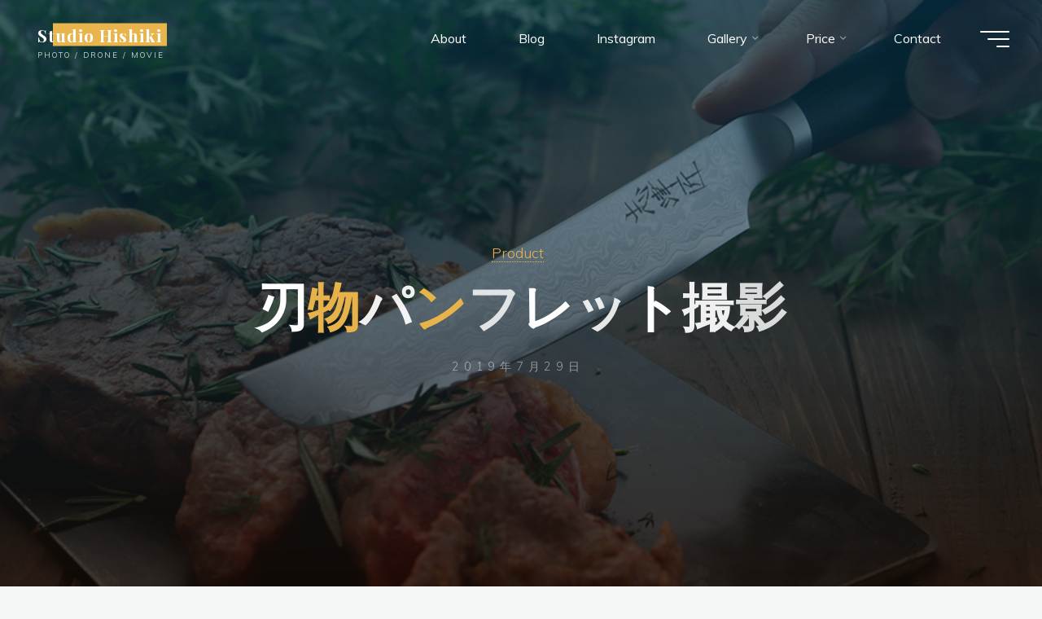

--- FILE ---
content_type: text/html; charset=UTF-8
request_url: https://studio-hishiki.com/2019/07/29/%E5%88%83%E7%89%A9%E3%83%91%E3%83%B3%E3%83%95%E3%83%AC%E3%83%83%E3%83%88%E6%92%AE%E5%BD%B1/
body_size: 18555
content:
<!DOCTYPE html><html lang="ja"><head><meta name="viewport" content="width=device-width, user-scalable=yes, initial-scale=1.0"><meta http-equiv="X-UA-Compatible" content="IE=edge" /><meta charset="UTF-8"><link rel="profile" href="http://gmpg.org/xfn/11"><title>刃物パンフレット撮影 &#8211; Studio Hishiki</title><meta name='robots' content='max-image-preview:large' />  <script defer id="google_gtagjs-js-consent-mode-data-layer" src="[data-uri]"></script> <link rel='dns-prefetch' href='//webfonts.sakura.ne.jp' /><link rel='dns-prefetch' href='//www.googletagmanager.com' /><link rel='dns-prefetch' href='//fonts.googleapis.com' /><link rel="alternate" type="application/rss+xml" title="Studio Hishiki &raquo; フィード" href="https://studio-hishiki.com/feed/" /><link rel="alternate" type="application/rss+xml" title="Studio Hishiki &raquo; コメントフィード" href="https://studio-hishiki.com/comments/feed/" /><link rel="alternate" title="oEmbed (JSON)" type="application/json+oembed" href="https://studio-hishiki.com/wp-json/oembed/1.0/embed?url=https%3A%2F%2Fstudio-hishiki.com%2F2019%2F07%2F29%2F%25e5%2588%2583%25e7%2589%25a9%25e3%2583%2591%25e3%2583%25b3%25e3%2583%2595%25e3%2583%25ac%25e3%2583%2583%25e3%2583%2588%25e6%2592%25ae%25e5%25bd%25b1%2F" /><link rel="alternate" title="oEmbed (XML)" type="text/xml+oembed" href="https://studio-hishiki.com/wp-json/oembed/1.0/embed?url=https%3A%2F%2Fstudio-hishiki.com%2F2019%2F07%2F29%2F%25e5%2588%2583%25e7%2589%25a9%25e3%2583%2591%25e3%2583%25b3%25e3%2583%2595%25e3%2583%25ac%25e3%2583%2583%25e3%2583%2588%25e6%2592%25ae%25e5%25bd%25b1%2F&#038;format=xml" /><style id='wp-img-auto-sizes-contain-inline-css'>img:is([sizes=auto i],[sizes^="auto," i]){contain-intrinsic-size:3000px 1500px}
/*# sourceURL=wp-img-auto-sizes-contain-inline-css */</style><style id='wp-emoji-styles-inline-css'>img.wp-smiley, img.emoji {
		display: inline !important;
		border: none !important;
		box-shadow: none !important;
		height: 1em !important;
		width: 1em !important;
		margin: 0 0.07em !important;
		vertical-align: -0.1em !important;
		background: none !important;
		padding: 0 !important;
	}
/*# sourceURL=wp-emoji-styles-inline-css */</style><style id='wp-block-library-inline-css'>:root{--wp-block-synced-color:#7a00df;--wp-block-synced-color--rgb:122,0,223;--wp-bound-block-color:var(--wp-block-synced-color);--wp-editor-canvas-background:#ddd;--wp-admin-theme-color:#007cba;--wp-admin-theme-color--rgb:0,124,186;--wp-admin-theme-color-darker-10:#006ba1;--wp-admin-theme-color-darker-10--rgb:0,107,160.5;--wp-admin-theme-color-darker-20:#005a87;--wp-admin-theme-color-darker-20--rgb:0,90,135;--wp-admin-border-width-focus:2px}@media (min-resolution:192dpi){:root{--wp-admin-border-width-focus:1.5px}}.wp-element-button{cursor:pointer}:root .has-very-light-gray-background-color{background-color:#eee}:root .has-very-dark-gray-background-color{background-color:#313131}:root .has-very-light-gray-color{color:#eee}:root .has-very-dark-gray-color{color:#313131}:root .has-vivid-green-cyan-to-vivid-cyan-blue-gradient-background{background:linear-gradient(135deg,#00d084,#0693e3)}:root .has-purple-crush-gradient-background{background:linear-gradient(135deg,#34e2e4,#4721fb 50%,#ab1dfe)}:root .has-hazy-dawn-gradient-background{background:linear-gradient(135deg,#faaca8,#dad0ec)}:root .has-subdued-olive-gradient-background{background:linear-gradient(135deg,#fafae1,#67a671)}:root .has-atomic-cream-gradient-background{background:linear-gradient(135deg,#fdd79a,#004a59)}:root .has-nightshade-gradient-background{background:linear-gradient(135deg,#330968,#31cdcf)}:root .has-midnight-gradient-background{background:linear-gradient(135deg,#020381,#2874fc)}:root{--wp--preset--font-size--normal:16px;--wp--preset--font-size--huge:42px}.has-regular-font-size{font-size:1em}.has-larger-font-size{font-size:2.625em}.has-normal-font-size{font-size:var(--wp--preset--font-size--normal)}.has-huge-font-size{font-size:var(--wp--preset--font-size--huge)}.has-text-align-center{text-align:center}.has-text-align-left{text-align:left}.has-text-align-right{text-align:right}.has-fit-text{white-space:nowrap!important}#end-resizable-editor-section{display:none}.aligncenter{clear:both}.items-justified-left{justify-content:flex-start}.items-justified-center{justify-content:center}.items-justified-right{justify-content:flex-end}.items-justified-space-between{justify-content:space-between}.screen-reader-text{border:0;clip-path:inset(50%);height:1px;margin:-1px;overflow:hidden;padding:0;position:absolute;width:1px;word-wrap:normal!important}.screen-reader-text:focus{background-color:#ddd;clip-path:none;color:#444;display:block;font-size:1em;height:auto;left:5px;line-height:normal;padding:15px 23px 14px;text-decoration:none;top:5px;width:auto;z-index:100000}html :where(.has-border-color){border-style:solid}html :where([style*=border-top-color]){border-top-style:solid}html :where([style*=border-right-color]){border-right-style:solid}html :where([style*=border-bottom-color]){border-bottom-style:solid}html :where([style*=border-left-color]){border-left-style:solid}html :where([style*=border-width]){border-style:solid}html :where([style*=border-top-width]){border-top-style:solid}html :where([style*=border-right-width]){border-right-style:solid}html :where([style*=border-bottom-width]){border-bottom-style:solid}html :where([style*=border-left-width]){border-left-style:solid}html :where(img[class*=wp-image-]){height:auto;max-width:100%}:where(figure){margin:0 0 1em}html :where(.is-position-sticky){--wp-admin--admin-bar--position-offset:var(--wp-admin--admin-bar--height,0px)}@media screen and (max-width:600px){html :where(.is-position-sticky){--wp-admin--admin-bar--position-offset:0px}}

/*# sourceURL=wp-block-library-inline-css */</style><style id='global-styles-inline-css'>:root{--wp--preset--aspect-ratio--square: 1;--wp--preset--aspect-ratio--4-3: 4/3;--wp--preset--aspect-ratio--3-4: 3/4;--wp--preset--aspect-ratio--3-2: 3/2;--wp--preset--aspect-ratio--2-3: 2/3;--wp--preset--aspect-ratio--16-9: 16/9;--wp--preset--aspect-ratio--9-16: 9/16;--wp--preset--color--black: #000000;--wp--preset--color--cyan-bluish-gray: #abb8c3;--wp--preset--color--white: #ffffff;--wp--preset--color--pale-pink: #f78da7;--wp--preset--color--vivid-red: #cf2e2e;--wp--preset--color--luminous-vivid-orange: #ff6900;--wp--preset--color--luminous-vivid-amber: #fcb900;--wp--preset--color--light-green-cyan: #7bdcb5;--wp--preset--color--vivid-green-cyan: #00d084;--wp--preset--color--pale-cyan-blue: #8ed1fc;--wp--preset--color--vivid-cyan-blue: #0693e3;--wp--preset--color--vivid-purple: #9b51e0;--wp--preset--color--accent-1: #E9B44C;--wp--preset--color--accent-2: #0F8B8D;--wp--preset--color--headings: #162521;--wp--preset--color--sitetext: #707070;--wp--preset--color--sitebg: #FFFFFF;--wp--preset--gradient--vivid-cyan-blue-to-vivid-purple: linear-gradient(135deg,rgb(6,147,227) 0%,rgb(155,81,224) 100%);--wp--preset--gradient--light-green-cyan-to-vivid-green-cyan: linear-gradient(135deg,rgb(122,220,180) 0%,rgb(0,208,130) 100%);--wp--preset--gradient--luminous-vivid-amber-to-luminous-vivid-orange: linear-gradient(135deg,rgb(252,185,0) 0%,rgb(255,105,0) 100%);--wp--preset--gradient--luminous-vivid-orange-to-vivid-red: linear-gradient(135deg,rgb(255,105,0) 0%,rgb(207,46,46) 100%);--wp--preset--gradient--very-light-gray-to-cyan-bluish-gray: linear-gradient(135deg,rgb(238,238,238) 0%,rgb(169,184,195) 100%);--wp--preset--gradient--cool-to-warm-spectrum: linear-gradient(135deg,rgb(74,234,220) 0%,rgb(151,120,209) 20%,rgb(207,42,186) 40%,rgb(238,44,130) 60%,rgb(251,105,98) 80%,rgb(254,248,76) 100%);--wp--preset--gradient--blush-light-purple: linear-gradient(135deg,rgb(255,206,236) 0%,rgb(152,150,240) 100%);--wp--preset--gradient--blush-bordeaux: linear-gradient(135deg,rgb(254,205,165) 0%,rgb(254,45,45) 50%,rgb(107,0,62) 100%);--wp--preset--gradient--luminous-dusk: linear-gradient(135deg,rgb(255,203,112) 0%,rgb(199,81,192) 50%,rgb(65,88,208) 100%);--wp--preset--gradient--pale-ocean: linear-gradient(135deg,rgb(255,245,203) 0%,rgb(182,227,212) 50%,rgb(51,167,181) 100%);--wp--preset--gradient--electric-grass: linear-gradient(135deg,rgb(202,248,128) 0%,rgb(113,206,126) 100%);--wp--preset--gradient--midnight: linear-gradient(135deg,rgb(2,3,129) 0%,rgb(40,116,252) 100%);--wp--preset--font-size--small: 10px;--wp--preset--font-size--medium: 20px;--wp--preset--font-size--large: 25px;--wp--preset--font-size--x-large: 42px;--wp--preset--font-size--normal: 16px;--wp--preset--font-size--larger: 40px;--wp--preset--spacing--20: 0.44rem;--wp--preset--spacing--30: 0.67rem;--wp--preset--spacing--40: 1rem;--wp--preset--spacing--50: 1.5rem;--wp--preset--spacing--60: 2.25rem;--wp--preset--spacing--70: 3.38rem;--wp--preset--spacing--80: 5.06rem;--wp--preset--shadow--natural: 6px 6px 9px rgba(0, 0, 0, 0.2);--wp--preset--shadow--deep: 12px 12px 50px rgba(0, 0, 0, 0.4);--wp--preset--shadow--sharp: 6px 6px 0px rgba(0, 0, 0, 0.2);--wp--preset--shadow--outlined: 6px 6px 0px -3px rgb(255, 255, 255), 6px 6px rgb(0, 0, 0);--wp--preset--shadow--crisp: 6px 6px 0px rgb(0, 0, 0);}:where(.is-layout-flex){gap: 0.5em;}:where(.is-layout-grid){gap: 0.5em;}body .is-layout-flex{display: flex;}.is-layout-flex{flex-wrap: wrap;align-items: center;}.is-layout-flex > :is(*, div){margin: 0;}body .is-layout-grid{display: grid;}.is-layout-grid > :is(*, div){margin: 0;}:where(.wp-block-columns.is-layout-flex){gap: 2em;}:where(.wp-block-columns.is-layout-grid){gap: 2em;}:where(.wp-block-post-template.is-layout-flex){gap: 1.25em;}:where(.wp-block-post-template.is-layout-grid){gap: 1.25em;}.has-black-color{color: var(--wp--preset--color--black) !important;}.has-cyan-bluish-gray-color{color: var(--wp--preset--color--cyan-bluish-gray) !important;}.has-white-color{color: var(--wp--preset--color--white) !important;}.has-pale-pink-color{color: var(--wp--preset--color--pale-pink) !important;}.has-vivid-red-color{color: var(--wp--preset--color--vivid-red) !important;}.has-luminous-vivid-orange-color{color: var(--wp--preset--color--luminous-vivid-orange) !important;}.has-luminous-vivid-amber-color{color: var(--wp--preset--color--luminous-vivid-amber) !important;}.has-light-green-cyan-color{color: var(--wp--preset--color--light-green-cyan) !important;}.has-vivid-green-cyan-color{color: var(--wp--preset--color--vivid-green-cyan) !important;}.has-pale-cyan-blue-color{color: var(--wp--preset--color--pale-cyan-blue) !important;}.has-vivid-cyan-blue-color{color: var(--wp--preset--color--vivid-cyan-blue) !important;}.has-vivid-purple-color{color: var(--wp--preset--color--vivid-purple) !important;}.has-black-background-color{background-color: var(--wp--preset--color--black) !important;}.has-cyan-bluish-gray-background-color{background-color: var(--wp--preset--color--cyan-bluish-gray) !important;}.has-white-background-color{background-color: var(--wp--preset--color--white) !important;}.has-pale-pink-background-color{background-color: var(--wp--preset--color--pale-pink) !important;}.has-vivid-red-background-color{background-color: var(--wp--preset--color--vivid-red) !important;}.has-luminous-vivid-orange-background-color{background-color: var(--wp--preset--color--luminous-vivid-orange) !important;}.has-luminous-vivid-amber-background-color{background-color: var(--wp--preset--color--luminous-vivid-amber) !important;}.has-light-green-cyan-background-color{background-color: var(--wp--preset--color--light-green-cyan) !important;}.has-vivid-green-cyan-background-color{background-color: var(--wp--preset--color--vivid-green-cyan) !important;}.has-pale-cyan-blue-background-color{background-color: var(--wp--preset--color--pale-cyan-blue) !important;}.has-vivid-cyan-blue-background-color{background-color: var(--wp--preset--color--vivid-cyan-blue) !important;}.has-vivid-purple-background-color{background-color: var(--wp--preset--color--vivid-purple) !important;}.has-black-border-color{border-color: var(--wp--preset--color--black) !important;}.has-cyan-bluish-gray-border-color{border-color: var(--wp--preset--color--cyan-bluish-gray) !important;}.has-white-border-color{border-color: var(--wp--preset--color--white) !important;}.has-pale-pink-border-color{border-color: var(--wp--preset--color--pale-pink) !important;}.has-vivid-red-border-color{border-color: var(--wp--preset--color--vivid-red) !important;}.has-luminous-vivid-orange-border-color{border-color: var(--wp--preset--color--luminous-vivid-orange) !important;}.has-luminous-vivid-amber-border-color{border-color: var(--wp--preset--color--luminous-vivid-amber) !important;}.has-light-green-cyan-border-color{border-color: var(--wp--preset--color--light-green-cyan) !important;}.has-vivid-green-cyan-border-color{border-color: var(--wp--preset--color--vivid-green-cyan) !important;}.has-pale-cyan-blue-border-color{border-color: var(--wp--preset--color--pale-cyan-blue) !important;}.has-vivid-cyan-blue-border-color{border-color: var(--wp--preset--color--vivid-cyan-blue) !important;}.has-vivid-purple-border-color{border-color: var(--wp--preset--color--vivid-purple) !important;}.has-vivid-cyan-blue-to-vivid-purple-gradient-background{background: var(--wp--preset--gradient--vivid-cyan-blue-to-vivid-purple) !important;}.has-light-green-cyan-to-vivid-green-cyan-gradient-background{background: var(--wp--preset--gradient--light-green-cyan-to-vivid-green-cyan) !important;}.has-luminous-vivid-amber-to-luminous-vivid-orange-gradient-background{background: var(--wp--preset--gradient--luminous-vivid-amber-to-luminous-vivid-orange) !important;}.has-luminous-vivid-orange-to-vivid-red-gradient-background{background: var(--wp--preset--gradient--luminous-vivid-orange-to-vivid-red) !important;}.has-very-light-gray-to-cyan-bluish-gray-gradient-background{background: var(--wp--preset--gradient--very-light-gray-to-cyan-bluish-gray) !important;}.has-cool-to-warm-spectrum-gradient-background{background: var(--wp--preset--gradient--cool-to-warm-spectrum) !important;}.has-blush-light-purple-gradient-background{background: var(--wp--preset--gradient--blush-light-purple) !important;}.has-blush-bordeaux-gradient-background{background: var(--wp--preset--gradient--blush-bordeaux) !important;}.has-luminous-dusk-gradient-background{background: var(--wp--preset--gradient--luminous-dusk) !important;}.has-pale-ocean-gradient-background{background: var(--wp--preset--gradient--pale-ocean) !important;}.has-electric-grass-gradient-background{background: var(--wp--preset--gradient--electric-grass) !important;}.has-midnight-gradient-background{background: var(--wp--preset--gradient--midnight) !important;}.has-small-font-size{font-size: var(--wp--preset--font-size--small) !important;}.has-medium-font-size{font-size: var(--wp--preset--font-size--medium) !important;}.has-large-font-size{font-size: var(--wp--preset--font-size--large) !important;}.has-x-large-font-size{font-size: var(--wp--preset--font-size--x-large) !important;}
/*# sourceURL=global-styles-inline-css */</style><style id='classic-theme-styles-inline-css'>/*! This file is auto-generated */
.wp-block-button__link{color:#fff;background-color:#32373c;border-radius:9999px;box-shadow:none;text-decoration:none;padding:calc(.667em + 2px) calc(1.333em + 2px);font-size:1.125em}.wp-block-file__button{background:#32373c;color:#fff;text-decoration:none}
/*# sourceURL=/wp-includes/css/classic-themes.min.css */</style><link rel='stylesheet' id='sass-basis-core-css' href='https://studio-hishiki.com/wp/wp-content/cache/autoptimize/autoptimize_single_c683dc0ea852d5dcd34317b8c047bd94.php?ver=1763743901' media='all' /><link rel='stylesheet' id='snow-monkey-editor-css' href='https://studio-hishiki.com/wp/wp-content/cache/autoptimize/autoptimize_single_ffea22b183f609dcb46fb1cd99fd05d0.php?ver=1763743901' media='all' /><link rel='stylesheet' id='snow-monkey-editor@front-css' href='https://studio-hishiki.com/wp/wp-content/cache/autoptimize/autoptimize_single_b29268ef78bedd3072b0c878e7200e72.php?ver=1763743901' media='all' /><link rel='stylesheet' id='snow-monkey-editor@view-css' href='https://studio-hishiki.com/wp/wp-content/cache/autoptimize/autoptimize_single_5409102eba7a2c43161079f243069160.php?ver=1763743901' media='all' /><link rel='stylesheet' id='bravada-themefonts-css' href='https://studio-hishiki.com/wp/wp-content/cache/autoptimize/autoptimize_single_88d9c8a5e67d04fc537d762e8b0b5ebb.php?ver=1.2.0' media='all' /><link rel='stylesheet' id='bravada-googlefonts-css' href='//fonts.googleapis.com/css?family=Muli%3A%7CPlayfair+Display%3A%7CMuli%3A100%2C200%2C300%2C400%2C500%2C600%2C700%2C800%2C900%7CPlayfair+Display%3A700&#038;ver=1.2.0' media='all' /><link rel='stylesheet' id='bravada-main-css' href='https://studio-hishiki.com/wp/wp-content/cache/autoptimize/autoptimize_single_0bea1d85aed8886f313a8494cce197d1.php?ver=1.2.0' media='all' /><style id='bravada-main-inline-css'>body:not(.bravada-landing-page) #container, #colophon-inside, .footer-inside, #breadcrumbs-container-inside { margin: 0 auto; max-width: 1240px; } body:not(.bravada-landing-page) #container { max-width: calc( 1240px - 4em ); } #primary { width: 320px; } #secondary { width: 300px; } #container.one-column .main { width: 100%; } #container.two-columns-right #secondary { float: right; } #container.two-columns-right .main, .two-columns-right #breadcrumbs { width: calc( 100% - 300px ); float: left; } #container.two-columns-left #primary { float: left; } #container.two-columns-left .main, .two-columns-left #breadcrumbs { width: calc( 100% - 320px ); float: right; } #container.three-columns-right #primary, #container.three-columns-left #primary, #container.three-columns-sided #primary { float: left; } #container.three-columns-right #secondary, #container.three-columns-left #secondary, #container.three-columns-sided #secondary { float: left; } #container.three-columns-right #primary, #container.three-columns-left #secondary { margin-left: 0%; margin-right: 0%; } #container.three-columns-right .main, .three-columns-right #breadcrumbs { width: calc( 100% - 620px ); float: left; } #container.three-columns-left .main, .three-columns-left #breadcrumbs { width: calc( 100% - 620px ); float: right; } #container.three-columns-sided #secondary { float: right; } #container.three-columns-sided .main, .three-columns-sided #breadcrumbs { width: calc( 100% - 620px ); float: right; } .three-columns-sided #breadcrumbs { margin: 0 calc( 0% + 300px ) 0 -1920px; } html { font-family: Muli; font-size: 16px; font-weight: 400; line-height: 1.8; ; } #site-title { font-family: Playfair Display; font-size: 1.3em; font-weight: 700; } #site-text { ; } nav#mobile-menu #mobile-nav a { font-family: Playfair Display; font-size: 2.5em; font-weight: 700; font-size: clamp(1.3rem, 5vw, 2.5em); ; } nav#mobile-menu #mobile-nav ul.sub-menu a { font-size: clamp(1.1rem, 4vw, 2em); } nav#mobile-menu input[type=search] { font-family: Playfair Display; } .widget-title, #comments-title, #reply-title, .related-posts .related-main-title, .main .author-info .page-title { font-family: Playfair Display; font-size: 1.2em; font-weight: 700; line-height: 2; margin-bottom: 0.5em; ; } .widget-title::after, #comments-title::after, #reply-title::after, .related-posts .related-main-title::after { margin-bottom: 0.5em; } .widget-container { font-family: Muli; font-size: 1em; font-weight: 400; } .widget-container ul li { line-height: 1.8; ; } .entry-title, .main .page-title { font-family: Playfair Display; font-size: 1.7em; font-weight: 700; ; } body:not(.single) .entry-meta > span { font-family: Muli; font-size: 1em; font-weight: 300; ; } /* single post titles/metas */ #header-page-title .entry-title, .singular-title, .lp-staticslider .staticslider-caption-title, .seriousslider-theme .seriousslider-caption-title { font-family: Playfair Display; font-size: 5em; font-weight: 700; font-size: clamp(2.5em, 5vw, 5em ); line-height: 1.3; ; } .single .entry-meta > span { font-family: Muli; font-size: 1.1em; font-weight: 300; ; } h1 { font-size: 2.33em; } h2 { font-size: 2.06em; } h3 { font-size: 1.79em; } h4 { font-size: 1.52em; } h5 { font-size: 1.25em; } h6 { font-size: 0.98em; } h1, h2, h3, h4 { font-family: Playfair Display; font-weight: 700; ; } .entry-content h1, .entry-summary h1, .entry-content h2, .entry-summary h2, .entry-content h3, .entry-summary h3, .entry-content h4, .entry-summary h4, .entry-content h5, .entry-summary h5, .entry-content h6, .entry-summary h6 { line-height: 1.2; margin-bottom: 0.5em; } .lp-section-header .lp-section-desc, .lp-box-title, .lp-tt-title, #nav-fixed a + a, #nav-below span, .lp-blocks.lp-blocks1 .lp-block .lp-block-readmore { font-family: Playfair Display; } .lp-section-header .lp-section-title { font-family: Muli; } blockquote cite { font-family: Muli; } :root { --bravada-accent-1: #E9B44C; --bravada-accent-2: #0F8B8D; } .bravada-accent-1 { color: #E9B44C; } .bravada-accent-2 { color: #0F8B8D; } .bravada-accent-1-bg { background-color: #E9B44C; } .bravada-accent-2-bg { background-color: #0F8B8D; } body { color: #707070; background-color: #F3F7F6; } .lp-staticslider .staticslider-caption-text a { color: #FFFFFF; } #site-header-main, .menu-search-animated .searchform input[type="search"], #access .menu-search-animated .searchform, .site-header-bottom-fixed, .bravada-over-menu .site-header-bottom.header-fixed .site-header-bottom-fixed { background-color: #FFFFFF; } .bravada-over-menu .site-header-bottom-fixed { background: transparent; } .bravada-over-menu .header-fixed.site-header-bottom #site-title a, .bravada-over-menu .header-fixed.site-header-bottom #site-description { color: #E9B44C; } .bravada-over-menu #site-title a, .bravada-over-menu #site-description, .bravada-over-menu #access > div > ul > li, .bravada-over-menu #access > div > ul > li > a, .bravada-over-menu .site-header-bottom:not(.header-fixed) #nav-toggle, #breadcrumbs-container span, #breadcrumbs-container a, #breadcrumbs-container i { color: #FFFFFF; } #bmobile #site-title a { color: #E9B44C; } #site-title a::before { background: #E9B44C; } body:not(.bravada-over-menu) .site-header-bottom #site-title a::before, .bravada-over-menu .header-fixed.site-header-bottom #site-title a::before { background: #0F8B8D; } body:not(.bravada-over-menu) .site-header-bottom #site-title a:hover { color: #E9B44C; } #site-title a:hover::before { background: #0F8B8D; } #access > div > ul > li, #access > div > ul > li > a, .bravada-over-menu .header-fixed.site-header-bottom #access > div > ul > li:not([class*='current']), .bravada-over-menu .header-fixed.site-header-bottom #access > div > ul > li:not([class*='current']) > a { color: #444444; } .hamburger span { background-color: #444444; } #mobile-menu, nav#mobile-menu #mobile-nav a { color: #FFFFFF; } nav#mobile-menu #mobile-nav > li.current_page_item > a, nav#mobile-menu #mobile-nav > li.current-menu-item > a, nav#mobile-menu #mobile-nav > li.current_page_ancestor > a, nav#mobile-menu #mobile-nav > li.current-menu-ancestor > a, nav#mobile-menu #mobile-nav a:hover { color: #E9B44C; } nav#mobile-menu { color: #FFFFFF; background-color: #066664; } #mobile-nav .searchform input[type="search"] { border-color: #FFFFFF; } .burgermenu-active.bravada-over-menu .site-header-bottom.header-fixed .site-header-bottom-fixed { background-color: transparent; } .burgermenu-active.bravada-over-menu .site-header-bottom .hamburger span { background-color: #FFFFFF; } .bravada-over-menu:not(.burgermenu-active) .site-header-bottom:not(.header-fixed) .hamburger span { background-color: #FFFFFF; } .bravada-over-menu .header-fixed.site-header-bottom .side-section-element.widget_cryout_socials a:hover::before, .side-section-element.widget_cryout_socials a:hover::before { color: #FFFFFF; } #access ul.sub-menu li a, #access ul.children li a, .topmenu ul li a { color: #FFFFFF; } #access ul.sub-menu li a, #access ul.children li a { background-color: #066664; } #access ul.sub-menu li a:hover, #access ul.children li a:hover { color: #E9B44C; } #access > div > ul > li.current_page_item > a, #access > div > ul > li.current-menu-item > a, #access > div > ul > li.current_page_ancestor > a, #access > div > ul > li.current-menu-ancestor > a, .bravada-over-menu .header-fixed.site-header-bottom #access > div > ul > li > a { color: #e9b44c; } #access ul.children > li.current_page_item > a, #access ul.sub-menu > li.current-menu-item > a, #access ul.children > li.current_page_ancestor > a, #access ul.sub-menu > li.current-menu-ancestor > a { opacity: 0.95; } #access > div > ul ul > li a:not(:only-child)::after { border-left-color: #066664; } #access > div > ul > li > ul::before { border-bottom-color: #066664; } #access ul li.special1 > a { background-color: #f0f0f0; } #access ul li.special2 > a { background-color: #444444; color: #FFFFFF; } #access ul li.accent1 > a { background-color: #E9B44C; color: #FFFFFF; } #access ul li.accent2 > a { background-color: #0F8B8D; color: #FFFFFF; } #access ul li.accent1 > a:hover, #access ul li.accent2 > a:hover { color: #FFFFFF; } #access > div > ul > li.accent1 > a > span::before, #access > div > ul > li.accent2 > a > span::before { background-color: #FFFFFF; } article.hentry, body:not(.blog):not(.page-template-template-blog):not(.archive):not(.search) #container:not(.bravada-landing-page) .main, body.bravada-boxed-layout:not(.bravada-landing-page) #container { background-color: #FFFFFF; } .pagination span { color: #0F8B8D; } .pagination a:hover { background-color: #E9B44C; color: #FFFFFF; } #header-overlay, .lp-staticslider::after, .seriousslider-theme .item::after { background-color: #08415c; background: -webkit-linear-gradient( 90deg, #08415c 0%, #1c110a 100%); background: linear-gradient( 180deg, #08415c 0%, #1c110a 100%); opacity: 0.6; pointer-events: none; } #header-page-title #header-page-title-inside, #header-page-title .entry-title, #header-page-title .entry-meta span, #header-page-title .entry-meta a, #header-page-title .entry-meta time, #header-page-title .entry-meta .icon-metas::before, #header-page-title .byline, #header-page-title #breadcrumbs-nav, .lp-staticslider .staticslider-caption-inside, .seriousslider-theme .seriousslider-caption-inside { color: #FFFFFF; } #colophon, #footer { background-color: #1e3231; color: #DBDBDB; } .post-thumbnail-container .featured-image-overlay::before { background-color: #E9B44C; background: -webkit-gradient(linear, left top, left bottom, from(#E9B44C), to(#0F8B8D)); background: linear-gradient(to bottom, #E9B44C, #0F8B8D); } .post-thumbnail-container .featured-image-overlay::after { background-color: #E9B44C; background: -webkit-gradient(linear, left top, left bottom, from(#E9B44C), to(#0F8B8D)); background: linear-gradient(to bottom, #0F8B8D, #E9B44C); } .main #content-masonry .post-thumbnail-container:hover + .entry-after-image .entry-title a { color: #E9B44C; } @media (max-width: 720px) { .bravada-magazine-one .main #content-masonry .post-thumbnail-container + .entry-after-image { background-color: #FFFFFF; } } .entry-title a:active, .entry-title a:hover { color: #E9B44C; } span.entry-format { color: #E9B44C; } .main #content-masonry .format-link .entry-content a { background-color: #E9B44C; color: #FFFFFF; } .main #content-masonry .format-link::after { color: #FFFFFF; } .cryout article.hentry.format-image, .cryout article.hentry.format-audio, .cryout article.hentry.format-video { background-color: #ffffff; } .format-aside, .format-quote { border-color: #eeeeee; } .single .author-info { border-color: #eeeeee; } .entry-content h5, .entry-content h6, .lp-text-content h5, .lp-text-content h6 { color: #0F8B8D; } .entry-content blockquote::before, .entry-content blockquote::after { color: rgba(112,112,112,0.2); } .entry-content h1, .entry-content h2, .entry-content h3, .entry-content h4, .lp-text-content h1, .lp-text-content h2, .lp-text-content h3, .lp-text-content h4 { color: #162521; } .entry-title, .page-title { color: #162521; } a { color: #E9B44C; } a:hover, .widget-area a, .entry-meta span a:hover, .comments-link a { color: #0F8B8D; } .comments-link a:hover, .widget-area a:hover { color: #E9B44C; } .socials a::before, .socials a:hover::before { color: #E9B44C; } .socials a::after, .socials a:hover::after { color: #0F8B8D; } .bravada-normalizedtags #content .tagcloud a { color: #FFFFFF; background-color: #E9B44C; } .bravada-normalizedtags #content .tagcloud a:hover { background-color: #0F8B8D; } #nav-fixed i { background-color: #dbdbdb; } #nav-fixed .nav-next:hover i, #nav-fixed .nav-previous:hover i { background-color: #0F8B8D; } #nav-fixed a:hover + a, #nav-fixed a + a:hover { background-color: rgba(15,139,141,1); } #nav-fixed i, #nav-fixed span { color: #FFFFFF; } button#toTop i::before { color: #E9B44C; } button#toTop i::after { color: #0F8B8D; } @media (max-width: 800px) { .cryout #footer-bottom .footer-inside { padding-top: 2.5em; } .cryout .footer-inside a#toTop { background-color: #E9B44C; color: #F3F7F6; } .cryout .footer-inside a#toTop:hover { opacity: 0.8;} } .entry-meta .icon-metas:before { color: #b5b5b5; } #site-title span a::before { width: calc(100% - 1.2em); } .bravada-caption-one .main .wp-caption .wp-caption-text { border-bottom-color: #eeeeee; } .bravada-caption-two .main .wp-caption .wp-caption-text { background-color: #f5f5f5; } .bravada-image-one .entry-content img[class*="align"], .bravada-image-one .entry-summary img[class*="align"], .bravada-image-two .entry-content img[class*='align'], .bravada-image-two .entry-summary img[class*='align'] { border-color: #eeeeee; } .bravada-image-five .entry-content img[class*='align'], .bravada-image-five .entry-summary img[class*='align'] { border-color: #E9B44C; } .entry-summary .excerpt-fade { background-image: linear-gradient(to left, #FFFFFF, transparent); } /* diffs */ span.edit-link a.post-edit-link, span.edit-link a.post-edit-link:hover, span.edit-link .icon-edit:before { color: #707070; } .searchform { border-color: #ebebeb; } .entry-meta span, .entry-meta a, .entry-utility span, .entry-utility a, .entry-meta time, #breadcrumbs-nav { color: #a7a7a7; } .main #content-masonry .post-thumbnail-container span.bl_categ, .main #content-masonry .post-thumbnail-container .comments-link { background-color: #FFFFFF; } .footermenu ul li span.sep { color: #E9B44C; } .entry-meta a::after, .entry-utility a::after { background: #0F8B8D; } #header-page-title .category-metas a { color: #E9B44C; } .entry-meta .author:hover .avatar { border-color: #E9B44C; } .animated-title span.cry-single.animated-letter, .animated-title span.cry-double.animated-letter { color: #E9B44C; } span.entry-sticky { color: #0F8B8D; } #commentform { } code, #nav-below .nav-previous a::before, #nav-below .nav-next a::before { background-color: #eeeeee; } #nav-below .nav-previous::after, #nav-below .nav-next::after { background-color: #E9B44C; } pre, .comment-author { border-color: #eeeeee; } .commentlist .comment-area, .commentlist .pingback { border-color: #f3f3f3; } .commentlist img.avatar { background-color: #FFFFFF; } .comment-meta a { color: #bfbfbf; } .commentlist .reply a, .commentlist .author-name, .commentlist .author-name a { background-color: #E9B44C; color: #FFFFFF; } .commentlist .reply a:hover { background-color: #0F8B8D; } select, input[type], textarea { color: #707070; background-color: #f5f5f5; } .sidey select { background-color: #FFFFFF; } .searchform .searchsubmit { background: #E9B44C; } .searchform:hover .searchsubmit { background: #0F8B8D; } .searchform input[type="search"], .searchform input[type="search"]:hover, .searchform input[type="search"]:focus { background-color: #FFFFFF; } input[type]:hover, textarea:hover, select:hover, input[type]:focus, textarea:focus, select:focus { border-color: #dcdcdc; } button, input[type="button"], input[type="submit"], input[type="reset"] { background-color: #E9B44C; color: #FFFFFF; } button:hover, input[type="button"]:hover, input[type="submit"]:hover, input[type="reset"]:hover { background-color: #0F8B8D; } .comment-form-author input, .comment-form-email input, .comment-form-url input, .comment-form-comment textarea { background-color: #f0f0f0; } .comment-form-author input:hover, .comment-form-email input:hover, .comment-form-url input:hover, .comment-form-comment textarea:hover, .comment-form-author input:focus, .comment-form-email input:focus, .comment-form-url input:focus, .comment-form-comment textarea:focus { background-color: #E9B44C; color: #FFFFFF; } .comment-form-author, .comment-form-email { border-color: #FFFFFF; } hr { background-color: #f0f0f0; } .cryout-preloader-inside .bounce1 { background-color: #E9B44C; } .cryout-preloader-inside .bounce2 { background-color: #0F8B8D; } .page-header.pad-container { background-color: #FFFFFF; } /* gutenberg */ .wp-block-image.alignwide { margin-left: calc( ( 0% + 4em ) * -1 ); margin-right: calc( ( 0% + 4em ) * -1 ); } .wp-block-image.alignwide img { width: calc( 100% + 8em ); max-width: calc( 100% + 8em ); } .has-accent-1-color, .has-accent-1-color:hover { color: #E9B44C; } .has-accent-2-color, .has-accent-2-color:hover { color: #0F8B8D; } .has-headings-color, .has-headings-color:hover { color: #162521; } .has-sitetext-color, .has-sitetext-color:hover { color: #707070; } .has-sitebg-color, .has-sitebg-color:hover { color: #FFFFFF; } .has-accent-1-background-color { background-color: #E9B44C; } .has-accent-2-background-color { background-color: #0F8B8D; } .has-headings-background-color { background-color: #162521; } .has-sitetext-background-color { background-color: #707070; } .has-sitebg-background-color { background-color: #FFFFFF; } .has-small-font-size { font-size: 13px; } .has-regular-font-size { font-size: 16px; } .has-large-font-size { font-size: 19px; } .has-larger-font-size { font-size: 23px; } .has-huge-font-size { font-size: 23px; } /* woocommerce */ .woocommerce-thumbnail-container .woocommerce-buttons-container a, .woocommerce-page #respond input#submit.alt, .woocommerce a.button.alt, .woocommerce-page button.button.alt, .woocommerce input.button.alt, .woocommerce #respond input#submit, .woocommerce a.button, .woocommerce button.button, .woocommerce input.button { } .woocommerce ul.products li.product .woocommerce-loop-category__title, .woocommerce ul.products li.product .woocommerce-loop-product__title, .woocommerce ul.products li.product h3, .woocommerce div.product .product_title, .woocommerce .woocommerce-tabs h2 { font-family: Muli; } .woocommerce ul.products li.product .woocommerce-loop-category__title, .woocommerce ul.products li.product .woocommerce-loop-product__title, .woocommerce ul.products li.product h3, .woocommerce .star-rating { color: #0F8B8D; } .woocommerce #respond input#submit, .woocommerce a.button, .woocommerce button.button, .woocommerce input.button { background-color: #E9B44C; color: #FFFFFF; line-height: 1.8; } .woocommerce #respond input#submit:hover, .woocommerce a.button:hover, .woocommerce button.button:hover, .woocommerce input.button:hover { background-color: #0f8b8d; color: #FFFFFF; } .woocommerce-page #respond input#submit.alt, .woocommerce a.button.alt, .woocommerce-page button.button.alt, .woocommerce input.button.alt { color: #E9B44C; line-height: 1.8; } .woocommerce-page #respond input#submit.alt::after, .woocommerce a.button.alt::after, .woocommerce-page button.button.alt::after, .woocommerce input.button.alt::after { content: ""; position: absolute; left: 0; top: 0; width: 100%; height: 100%; outline: 2px solid; -webkit-transition: .3s ease all; transition: .3s ease all; } .woocommerce-page #respond input#submit.alt:hover::after, .woocommerce a.button.alt:hover::after, .woocommerce-page button.button.alt:hover::after, .woocommerce input.button.alt:hover::after { opacity: 0; -webkit-transform: scale(1.2, 1.4); transform: scale(1.2, 1.4); } .woocommerce-page #respond input#submit.alt:hover, .woocommerce a.button.alt:hover, .woocommerce-page button.button.alt:hover, .woocommerce input.button.alt:hover { color: #0F8B8D; } .woocommerce div.product .woocommerce-tabs ul.tabs li.active { border-bottom-color: #FFFFFF; } .woocommerce #respond input#submit.alt.disabled, .woocommerce #respond input#submit.alt.disabled:hover, .woocommerce #respond input#submit.alt:disabled, .woocommerce #respond input#submit.alt:disabled:hover, .woocommerce #respond input#submit.alt[disabled]:disabled, .woocommerce #respond input#submit.alt[disabled]:disabled:hover, .woocommerce a.button.alt.disabled, .woocommerce a.button.alt.disabled:hover, .woocommerce a.button.alt:disabled, .woocommerce a.button.alt:disabled:hover, .woocommerce a.button.alt[disabled]:disabled, .woocommerce a.button.alt[disabled]:disabled:hover, .woocommerce button.button.alt.disabled, .woocommerce button.button.alt.disabled:hover, .woocommerce button.button.alt:disabled, .woocommerce button.button.alt:disabled:hover, .woocommerce button.button.alt[disabled]:disabled, .woocommerce button.button.alt[disabled]:disabled:hover, .woocommerce input.button.alt.disabled, .woocommerce input.button.alt.disabled:hover, .woocommerce input.button.alt:disabled, .woocommerce input.button.alt:disabled:hover, .woocommerce input.button.alt[disabled]:disabled, .woocommerce input.button.alt[disabled]:disabled:hover { background-color: #0F8B8D; color: #fff; } .woocommerce div.product .product_title, .woocommerce ul.products li.product .price, .woocommerce div.product p.price, .woocommerce div.product span.price { color: #0f8b8d} .woocommerce .quantity .qty { background-color: #eeeeee; } .woocommerce-checkout #payment { background: #f5f5f5; } .woocommerce .widget_price_filter .ui-slider .ui-slider-handle { background: #0f8b8d; } .woocommerce div.product .products > h2, .woocommerce .cart-collaterals h2 { font-family: Playfair Display; font-size: 1.2em; font-weight: 700; line-height: 2; ; } .woocommerce div.product .products > h2::after, .woocommerce .cart-collaterals h2::after { background-color: #E9B44C ; } .main .entry-content, .main .entry-summary { text-align: inherit; } .main p, .main ul, .main ol, .main dd, .main pre, .main hr { margin-bottom: 1em; } .main .entry-content p { text-indent: 0em; } .main a.post-featured-image { background-position: center center; } #header-widget-area { width: 33%; right: 10px; } .bravada-striped-table .main thead th, .bravada-bordered-table .main thead th, .bravada-striped-table .main td, .bravada-striped-table .main th, .bravada-bordered-table .main th, .bravada-bordered-table .main td { border-color: #e9e9e9; } .bravada-clean-table .main th, .bravada-striped-table .main tr:nth-child(even) td, .bravada-striped-table .main tr:nth-child(even) th { background-color: #f8f8f8; } .bravada-cropped-featured .main .post-thumbnail-container { height: 300px; } .bravada-responsive-featured .main .post-thumbnail-container { max-height: 300px; height: auto; } article.hentry .article-inner, #content-masonry article.hentry .article-inner { padding: 0%; } .site-header-bottom { height:75px; } .site-header-bottom .site-header-inside { height:75px; } .menu-search-animated, .menu-burger, #sheader-container, .identity, #nav-toggle { height: 75px; line-height: 75px; } #access div > ul > li > a, #access ul li[class*="icon"]::before { line-height:75px; } nav#mobile-menu { padding-top: 85px; } body.admin-bar nav#mobile-menu { padding-top: 117px; } #branding { height: 75px; } .bravada-responsive-headerimage #masthead #header-image-main-inside { max-height: 1080px; } .bravada-cropped-headerimage #masthead #header-image-main-inside { height: 1080px; } #site-description { display: block; } #header-widget-area { top: 85px; } .bravada-landing-page .lp-blocks-inside, .bravada-landing-page .lp-boxes-inside, .bravada-landing-page .lp-text-inside, .bravada-landing-page .lp-posts-inside, .bravada-landing-page .lp-page-inside, .bravada-landing-page .lp-section-header, .bravada-landing-page .content-widget { max-width: 1240px; } @media (min-width: 960px) { .bravada-landing-page .lp-blocks.lp-blocks1 .lp-blocks-inside { max-width: calc(1240px - 5em); background-color: #FFFFFF; } } #header-page-title #header-page-title-inside, .lp-staticslider .staticslider-caption, .seriousslider.seriousslider-theme .seriousslider-caption { max-width: 1240px; max-width: 85%; padding-top: 85px; } @media (max-width: 1024px) { #header-page-title #header-page-title-inside, .lp-staticslider .staticslider-caption, .seriousslider.seriousslider-theme .seriousslider-caption { max-width: 100%; } } .bravada-landing-page .content-widget { margin: 0 auto; } a.staticslider-button, .seriousslider-theme .seriousslider-caption-buttons a { background-color: #E9B44C; } a.staticslider-button:hover, .seriousslider-theme .seriousslider-caption-buttons a:hover { background-color: #0F8B8D; } .widget-title, #comments-title, #reply-title, .related-posts .related-main-title, .main .page-title, #nav-below em, .lp-text .lp-text-title, .lp-boxes-animated .lp-box-title { background-image: linear-gradient(to bottom, rgba(233,180,76,0.4) 0%, rgba(233,180,76,0.4) 100%); } .lp-slider { background-color: #F9F7F5; } .lp-blocks { background-color: #F9F7F5; } .lp-boxes { background-color: #F8F8F8; } .lp-boxes .lp-boxes-inside::before { background-color: #E9B44C ; } .lp-boxes ~ .lp-boxes .lp-boxes-inside::before { background-color: #0F8B8D ; } .lp-boxes ~ .lp-boxes ~ .lp-boxes .lp-boxes-inside::before { background-color: #E9B44C ; } .lp-text { background-color: #EEEBE9; } #lp-posts, #lp-page { background-color: #F3F7F6; } .lp-block { background-color: #FFFFFF; } .lp-block i[class^="blicon"]::before { color: #0F8B8D; } .lp-block .lp-block-title, .lp-text .lp-text-title { color: #162521; } .lp-block .lp-block-title::after { background-color: #E9B44C; } .lp-blocks1 .lp-block i[class^="blicon"] +i[class^="blicon"]::before { color: #0F8B8D; } .lp-block-readmore { color: #c0c0c0; } .lp-block-readmore:hover { color: #E9B44C; } .lp-text-title { color: #0F8B8D; } .lp-text-inside .lp-text-background { background-color: #FFFFFF; } .lp-boxes .lp-box { background-color: #FFFFFF; } .lp-boxes-animated .box-overlay { background-color: #0F8B8D; } .lp-boxes-animated .lp-box-readmore { color: #E9B44C; } .lp-boxes-static .box-overlay { background-color: #E9B44C; } .lp-box-title { color: #162521; } .lp-box-title:hover { color: #E9B44C; } .lp-boxes-1 .lp-box .lp-box-image { height: 250px; } #cryout_ajax_more_trigger, .lp-port-readmore { color: #0F8B8D; } .lpbox-rnd1 { background-color: #c1c1c1; } .lpbox-rnd2 { background-color: #bcbcbc; } .lpbox-rnd3 { background-color: #b7b7b7; } .lpbox-rnd4 { background-color: #b2b2b2; } .lpbox-rnd5 { background-color: #adadad; } .lpbox-rnd6 { background-color: #a8a8a8; } .lpbox-rnd7 { background-color: #a3a3a3; } .lpbox-rnd8 { background-color: #9e9e9e; } 
/*# sourceURL=bravada-main-inline-css */</style><link rel='stylesheet' id='cryout-serious-slider-style-css' href='https://studio-hishiki.com/wp/wp-content/cache/autoptimize/autoptimize_single_e0518a5a4fb83036ade71717f642acd7.php?ver=1.2.7' media='all' /> <script defer src="https://studio-hishiki.com/wp/wp-includes/js/jquery/jquery.min.js?ver=3.7.1" id="jquery-core-js"></script> <script defer src="https://studio-hishiki.com/wp/wp-includes/js/jquery/jquery-migrate.min.js?ver=3.4.1" id="jquery-migrate-js"></script> <script defer src="//webfonts.sakura.ne.jp/js/sakurav3.js?fadein=0&amp;ver=3.1.4" id="typesquare_std-js"></script> <script src="https://studio-hishiki.com/wp/wp-content/cache/autoptimize/autoptimize_single_f59a1dc32880e740b64e3e8e0f639284.php?ver=1763743901" id="snow-monkey-editor-js" defer data-wp-strategy="defer"></script> <script defer src="https://studio-hishiki.com/wp/wp-content/plugins/cryout-serious-slider/resources/jquery.mobile.custom.min.js?ver=1.2.7" id="cryout-serious-slider-jquerymobile-js"></script> <script defer src="https://studio-hishiki.com/wp/wp-content/cache/autoptimize/autoptimize_single_ecf25d67a5f534da8ee6cbc6f3cd80e6.php?ver=1.2.7" id="cryout-serious-slider-script-js"></script> 
 <script defer src="https://www.googletagmanager.com/gtag/js?id=GT-K5MHMPZN" id="google_gtagjs-js"></script> <script defer id="google_gtagjs-js-after" src="[data-uri]"></script> <link rel="https://api.w.org/" href="https://studio-hishiki.com/wp-json/" /><link rel="alternate" title="JSON" type="application/json" href="https://studio-hishiki.com/wp-json/wp/v2/posts/580" /><link rel="EditURI" type="application/rsd+xml" title="RSD" href="https://studio-hishiki.com/wp/xmlrpc.php?rsd" /><meta name="generator" content="WordPress 6.9" /><link rel="canonical" href="https://studio-hishiki.com/2019/07/29/%e5%88%83%e7%89%a9%e3%83%91%e3%83%b3%e3%83%95%e3%83%ac%e3%83%83%e3%83%88%e6%92%ae%e5%bd%b1/" /><link rel='shortlink' href='https://studio-hishiki.com/?p=580' /><meta name="generator" content="Site Kit by Google 1.171.0" /><meta name="google-adsense-platform-account" content="ca-host-pub-2644536267352236"><meta name="google-adsense-platform-domain" content="sitekit.withgoogle.com"> <noscript><style>.cryout .cryout-preloader {display: none;}.cryout img[loading="lazy"] {opacity: 1;}</style></noscript><link rel="icon" href="https://studio-hishiki.com/wp/wp-content/uploads/2025/05/cropped-sign-32x32.gif" sizes="32x32" /><link rel="icon" href="https://studio-hishiki.com/wp/wp-content/uploads/2025/05/cropped-sign-192x192.gif" sizes="192x192" /><link rel="apple-touch-icon" href="https://studio-hishiki.com/wp/wp-content/uploads/2025/05/cropped-sign-180x180.gif" /><meta name="msapplication-TileImage" content="https://studio-hishiki.com/wp/wp-content/uploads/2025/05/cropped-sign-270x270.gif" /><link rel='stylesheet' id='lsi-style-css' href='https://studio-hishiki.com/wp/wp-content/plugins/lightweight-social-icons/css/style-min.css?ver=1.1' media='all' /><style id='lsi-style-inline-css'>.icon-set-lsi_widget-2 a,
			.icon-set-lsi_widget-2 a:visited,
			.icon-set-lsi_widget-2 a:focus {
				border-radius: 2px;
				background: #0a0a0a !important;
				color: #FFFFFF !important;
				font-size: 20px !important;
			}

			.icon-set-lsi_widget-2 a:hover {
				background: #727272 !important;
				color: #FFFFFF !important;
			}
/*# sourceURL=lsi-style-inline-css */</style></head><body class="wp-singular post-template post-template-single-nosidebar post-template-single-nosidebar-php single single-post postid-580 single-format-standard wp-embed-responsive wp-theme-bravada bravada-image-none bravada-caption-one bravada-totop-normal bravada-stripped-table bravada-fixed-menu bravada-over-menu bravada-menu-right bravada-topsection-normal bravada-cropped-headerimage bravada-fullscreen-headerimage bravada-responsive-featured bravada-magazine-two bravada-magazine-layout bravada-comment-placeholder bravada-comment-icons bravada-normalizedtags bravada-animated-title bravada-lazy-noanimation bravada-article-animation-fade" itemscope itemtype="http://schema.org/WebPage"> <a class="skip-link screen-reader-text" href="#main" title="コンテンツへスキップ"> コンテンツへスキップ </a><div id="site-wrapper"><header id="masthead" class="cryout"  itemscope itemtype="http://schema.org/WPHeader"><div id="site-header-main"><div class="site-header-top"><div class="site-header-inside"><div id="header-menu"  itemscope itemtype="http://schema.org/SiteNavigationElement"></div></div></div><nav id="mobile-menu" tabindex="-1"><div class="side-menu side-section"><ul id="mobile-nav" class=""><li id="menu-item-17" class="menu-item menu-item-type-post_type menu-item-object-page menu-item-17"><a href="https://studio-hishiki.com/about/"><span>About</span></a></li><li id="menu-item-64" class="menu-item menu-item-type-taxonomy menu-item-object-category menu-item-64"><a href="https://studio-hishiki.com/category/blog/"><span>Blog</span></a></li><li id="menu-item-9748" class="menu-item menu-item-type-custom menu-item-object-custom menu-item-9748"><a href="https://www.instagram.com/studio_hishiki/"><span>Instagram</span></a></li><li id="menu-item-22" class="menu-item menu-item-type-taxonomy menu-item-object-category current-post-ancestor menu-item-has-children menu-item-22"><a href="https://studio-hishiki.com/category/gallery/"><span>Gallery</span></a><ul class="sub-menu"><li id="menu-item-24" class="menu-item menu-item-type-taxonomy menu-item-object-category menu-item-24"><a href="https://studio-hishiki.com/category/gallery/architecture/"><span>建築</span></a></li><li id="menu-item-34" class="menu-item menu-item-type-taxonomy menu-item-object-category current-post-ancestor current-menu-parent current-post-parent menu-item-34"><a href="https://studio-hishiki.com/category/gallery/product/"><span>製品</span></a></li><li id="menu-item-21" class="menu-item menu-item-type-taxonomy menu-item-object-category menu-item-21"><a href="https://studio-hishiki.com/category/gallery/portrait/"><span>ポートレイト</span></a></li><li id="menu-item-67" class="menu-item menu-item-type-taxonomy menu-item-object-category menu-item-67"><a href="https://studio-hishiki.com/category/gallery/other/"><span>その他</span></a></li></ul></li><li id="menu-item-2013" class="menu-item menu-item-type-post_type menu-item-object-page menu-item-has-children menu-item-2013"><a href="https://studio-hishiki.com/price/"><span>Price</span></a><ul class="sub-menu"><li id="menu-item-6626" class="menu-item menu-item-type-post_type menu-item-object-page menu-item-6626"><a href="https://studio-hishiki.com/price/architecture/"><span>建築写真</span></a></li><li id="menu-item-10080" class="menu-item menu-item-type-post_type menu-item-object-page menu-item-10080"><a href="https://studio-hishiki.com/price/drone/"><span>ドローン空撮</span></a></li><li id="menu-item-2008" class="menu-item menu-item-type-post_type menu-item-object-page menu-item-2008"><a href="https://studio-hishiki.com/price/commercial/"><span>商業写真</span></a></li><li id="menu-item-6773" class="menu-item menu-item-type-post_type menu-item-object-page menu-item-6773"><a href="https://studio-hishiki.com/price/anniversary/"><span>記念写真</span></a></li></ul></li><li id="menu-item-2308" class="menu-item menu-item-type-post_type menu-item-object-page menu-item-2308"><a href="https://studio-hishiki.com/contact/"><span>Contact</span></a></li></ul></div><div class="side-socials side-section"><div class="widget-side-section-inner"><section class="side-section-element widget_cryout_socials"><div class="widget-socials"></div></section></div></div></nav><div class="site-header-bottom"><div class="site-header-bottom-fixed"><div class="site-header-inside"><div id="branding"><div id="site-text"><div itemprop="headline" id="site-title"><span> <a href="https://studio-hishiki.com/" title="Photo / Drone / Movie" rel="home">Studio Hishiki</a> </span></div><span id="site-description"  itemprop="description" >Photo / Drone / Movie</span></div></div><div class='menu-burger'> <button class='hamburger' type='button' aria-label="Main menu"> <span></span> <span></span> <span></span> </button></div><nav id="access" aria-label="トップメニュー"  itemscope itemtype="http://schema.org/SiteNavigationElement"><div><ul id="top-nav" class=""><li class="menu-item menu-item-type-post_type menu-item-object-page menu-item-17"><a href="https://studio-hishiki.com/about/"><span>About</span></a></li><li class="menu-item menu-item-type-taxonomy menu-item-object-category menu-item-64"><a href="https://studio-hishiki.com/category/blog/"><span>Blog</span></a></li><li class="menu-item menu-item-type-custom menu-item-object-custom menu-item-9748"><a href="https://www.instagram.com/studio_hishiki/"><span>Instagram</span></a></li><li class="menu-item menu-item-type-taxonomy menu-item-object-category current-post-ancestor menu-item-has-children menu-item-22"><a href="https://studio-hishiki.com/category/gallery/"><span>Gallery</span></a><ul class="sub-menu"><li class="menu-item menu-item-type-taxonomy menu-item-object-category menu-item-24"><a href="https://studio-hishiki.com/category/gallery/architecture/"><span>建築</span></a></li><li class="menu-item menu-item-type-taxonomy menu-item-object-category current-post-ancestor current-menu-parent current-post-parent menu-item-34"><a href="https://studio-hishiki.com/category/gallery/product/"><span>製品</span></a></li><li class="menu-item menu-item-type-taxonomy menu-item-object-category menu-item-21"><a href="https://studio-hishiki.com/category/gallery/portrait/"><span>ポートレイト</span></a></li><li class="menu-item menu-item-type-taxonomy menu-item-object-category menu-item-67"><a href="https://studio-hishiki.com/category/gallery/other/"><span>その他</span></a></li></ul></li><li class="menu-item menu-item-type-post_type menu-item-object-page menu-item-has-children menu-item-2013"><a href="https://studio-hishiki.com/price/"><span>Price</span></a><ul class="sub-menu"><li class="menu-item menu-item-type-post_type menu-item-object-page menu-item-6626"><a href="https://studio-hishiki.com/price/architecture/"><span>建築写真</span></a></li><li class="menu-item menu-item-type-post_type menu-item-object-page menu-item-10080"><a href="https://studio-hishiki.com/price/drone/"><span>ドローン空撮</span></a></li><li class="menu-item menu-item-type-post_type menu-item-object-page menu-item-2008"><a href="https://studio-hishiki.com/price/commercial/"><span>商業写真</span></a></li><li class="menu-item menu-item-type-post_type menu-item-object-page menu-item-6773"><a href="https://studio-hishiki.com/price/anniversary/"><span>記念写真</span></a></li></ul></li><li class="menu-item menu-item-type-post_type menu-item-object-page menu-item-2308"><a href="https://studio-hishiki.com/contact/"><span>Contact</span></a></li></ul></div></nav></div></div></div></div><div id="header-image-main"><div id="header-image-main-inside"> <a href="#main" class="meta-arrow" tabindex="-1"> <i class="icon-arrow" title="続きを読む"></i> </a><div id="header-overlay"></div><div class="header-image"  style="background-image: url(https://studio-hishiki.com/wp/wp-content/uploads/2019/07/shizu_02.jpg)" ></div> <img class="header-image" alt="刃物パンフレット撮影" src="https://studio-hishiki.com/wp/wp-content/uploads/2019/07/shizu_02.jpg" /><div id="header-page-title"><div id="header-page-title-inside"><div class="entry-meta pretitle-meta"> <span class="bl_categ" ><i class="icon-category icon-metas" title="カテゴリー"></i><span class="category-metas"> <a href="https://studio-hishiki.com/category/gallery/product/" rel="category tag">Product</a></span></span></div><div class="entry-title">刃物パンフレット撮影</div><div class="entry-meta aftertitle-meta"> <span class="onDate date" > <i class="icon-date icon-metas" title="日付"></i> <time class="published" datetime="2019-07-29T20:58:24+09:00"  itemprop="datePublished"> 2019年7月29日 </time> <time class="updated" datetime="2019-08-23T10:16:59+09:00"  itemprop="dateModified">2019年8月23日</time> </span></div><div class="byline"></div></div></div></div></div></header><div id="content" class="cryout"><div id="container" class="two-columns-right"><main id="main" class="main"><article id="post-580" class="post-580 post type-post status-publish format-standard has-post-thumbnail hentry category-product" itemscope itemtype="http://schema.org/Article" itemprop="mainEntity"><div class="schema-image"><div class="post-thumbnail-container"  itemprop="image" itemscope itemtype="http://schema.org/ImageObject"><div class="entry-meta"></div> <a class="post-featured-image" href="https://studio-hishiki.com/2019/07/29/%e5%88%83%e7%89%a9%e3%83%91%e3%83%b3%e3%83%95%e3%83%ac%e3%83%83%e3%83%88%e6%92%ae%e5%bd%b1/" title="刃物パンフレット撮影"  style="background-image: url(https://studio-hishiki.com/wp/wp-content/uploads/2019/07/shizu_02.jpg)"  tabindex="-1"> </a> <picture class="responsive-featured-image"> <source media="(max-width: 1152px)" sizes="(max-width: 800px) 100vw,(max-width: 1152px) 50vw, 916px" srcset="https://studio-hishiki.com/wp/wp-content/uploads/2019/07/shizu_02.jpg 512w"> <source media="(max-width: 800px)" sizes="(max-width: 800px) 100vw,(max-width: 1152px) 50vw, 916px" srcset="https://studio-hishiki.com/wp/wp-content/uploads/2019/07/shizu_02.jpg 800w"> <img alt="刃物パンフレット撮影"  itemprop="url" src="https://studio-hishiki.com/wp/wp-content/uploads/2019/07/shizu_02.jpg" width="431" height="287"> </picture><meta itemprop="width" content="431"><meta itemprop="height" content="287"><div class="featured-image-overlay"> <a class="featured-image-link" href="https://studio-hishiki.com/2019/07/29/%e5%88%83%e7%89%a9%e3%83%91%e3%83%b3%e3%83%95%e3%83%ac%e3%83%83%e3%83%88%e6%92%ae%e5%bd%b1/" title="刃物パンフレット撮影" tabindex="-1"></a></div></div></div><div class="article-inner"><header><div class="entry-meta beforetitle-meta"> <span class="bl_categ" ><i class="icon-category icon-metas" title="カテゴリー"></i><span class="category-metas"> <a href="https://studio-hishiki.com/category/gallery/product/" rel="category tag">Product</a></span></span></div><h1 class="entry-title singular-title"  itemprop="headline">刃物パンフレット撮影</h1><div class="entry-meta aftertitle-meta"> <span class="onDate date" > <i class="icon-date icon-metas" title="日付"></i> <time class="published" datetime="2019-07-29T20:58:24+09:00"  itemprop="datePublished"> 2019年7月29日 </time> <time class="updated" datetime="2019-08-23T10:16:59+09:00"  itemprop="dateModified">2019年8月23日</time> </span></div></header><div class="entry-content"  itemprop="articleBody"><p><img fetchpriority="high" decoding="async" class="aligncenter size-full wp-image-563" src="https://studio-hishiki.com/wp/wp-content/uploads/2019/07/shizu_01.jpg" alt="" width="1000" height="1000" srcset="https://studio-hishiki.com/wp/wp-content/uploads/2019/07/shizu_01.jpg 1000w, https://studio-hishiki.com/wp/wp-content/uploads/2019/07/shizu_01-150x150.jpg 150w, https://studio-hishiki.com/wp/wp-content/uploads/2019/07/shizu_01-300x300.jpg 300w, https://studio-hishiki.com/wp/wp-content/uploads/2019/07/shizu_01-768x768.jpg 768w" sizes="(max-width: 1000px) 100vw, 1000px" /></p><p><img decoding="async" class="aligncenter size-full wp-image-564" src="https://studio-hishiki.com/wp/wp-content/uploads/2019/07/shizu_02.jpg" alt="" width="1000" height="667" srcset="https://studio-hishiki.com/wp/wp-content/uploads/2019/07/shizu_02.jpg 1000w, https://studio-hishiki.com/wp/wp-content/uploads/2019/07/shizu_02-300x200.jpg 300w, https://studio-hishiki.com/wp/wp-content/uploads/2019/07/shizu_02-768x512.jpg 768w, https://studio-hishiki.com/wp/wp-content/uploads/2019/07/shizu_02-420x280.jpg 420w" sizes="(max-width: 1000px) 100vw, 1000px" /></p><p><img decoding="async" class="aligncenter size-full wp-image-565" src="https://studio-hishiki.com/wp/wp-content/uploads/2019/07/shizu_03.jpg" alt="" width="1000" height="680" srcset="https://studio-hishiki.com/wp/wp-content/uploads/2019/07/shizu_03.jpg 1000w, https://studio-hishiki.com/wp/wp-content/uploads/2019/07/shizu_03-300x204.jpg 300w, https://studio-hishiki.com/wp/wp-content/uploads/2019/07/shizu_03-768x522.jpg 768w" sizes="(max-width: 1000px) 100vw, 1000px" /></p><p><img loading="lazy" decoding="async" class="aligncenter size-full wp-image-581" src="https://studio-hishiki.com/wp/wp-content/uploads/2019/07/gen_01.jpg" alt="" width="1000" height="1000" srcset="https://studio-hishiki.com/wp/wp-content/uploads/2019/07/gen_01.jpg 1000w, https://studio-hishiki.com/wp/wp-content/uploads/2019/07/gen_01-150x150.jpg 150w, https://studio-hishiki.com/wp/wp-content/uploads/2019/07/gen_01-300x300.jpg 300w, https://studio-hishiki.com/wp/wp-content/uploads/2019/07/gen_01-768x768.jpg 768w" sizes="auto, (max-width: 1000px) 100vw, 1000px" /></p><p><img loading="lazy" decoding="async" class="aligncenter size-full wp-image-582" src="https://studio-hishiki.com/wp/wp-content/uploads/2019/07/gen_02.jpg" alt="" width="714" height="1000" srcset="https://studio-hishiki.com/wp/wp-content/uploads/2019/07/gen_02.jpg 714w, https://studio-hishiki.com/wp/wp-content/uploads/2019/07/gen_02-214x300.jpg 214w" sizes="auto, (max-width: 714px) 100vw, 714px" /></p><p>&nbsp;</p><p style="text-align: center;">product : <a href="http://www.sizu.net/" target="_blank" rel="noopener noreferrer">有限会社 志津刃物製作所</a></p><p style="text-align: center;">direction：松野 由夏</p></div><footer class="entry-meta entry-utility"></footer></div> <span class="schema-publisher" itemprop="publisher" itemscope itemtype="https://schema.org/Organization"> <span itemprop="logo" itemscope itemtype="https://schema.org/ImageObject"><meta itemprop="url" content="https://studio-hishiki.com"> </span><meta itemprop="name" content="Studio Hishiki"> </span><link itemprop="mainEntityOfPage" href="https://studio-hishiki.com/%e5%88%83%e7%89%a9%e3%83%91%e3%83%b3%e3%83%95%e3%83%ac%e3%83%83%e3%83%88%e6%92%ae%e5%bd%b1/" /></article><section id="comments"></section><aside class="content-widget content-widget-after"  itemscope itemtype="http://schema.org/WPSideBar"><section id="lsi_widget-2" class="widget-container widget_lsi_widget"><ul class="lsi-social-icons icon-set-lsi_widget-2" style="text-align: center"><li class="lsi-social-instagram"><a class="tooltip" rel="nofollow noopener noreferrer" title="Instagram" aria-label="Instagram" href="https://www.instagram.com/studio_hishiki/?hl=ja" target="_blank"><i class="lsicon lsicon-instagram"></i></a></li><li class="lsi-social-houzz"><a class="tooltip" rel="nofollow noopener noreferrer" title="Houzz" aria-label="Houzz" href="https://www.houzz.jp/pro/studio-hishiki/__public" target="_blank"><i class="lsicon lsicon-houzz"></i></a></li><li class="lsi-social-youtube"><a class="tooltip" rel="nofollow noopener noreferrer" title="YouTube" aria-label="YouTube" href="https://www.youtube.com/channel/UCdAlnhNPaCztEJlUpz0pLpQ" target="_blank"><i class="lsicon lsicon-youtube"></i></a></li><li class="lsi-social-facebook"><a class="tooltip" rel="nofollow noopener noreferrer" title="Facebook" aria-label="Facebook" href="https://www.facebook.com/masahiko.hishiki" target="_blank"><i class="lsicon lsicon-facebook"></i></a></li><li class="lsi-social-email"><a class="tooltip" rel="nofollow" title="連絡" aria-label="連絡" href="mailto:mail@studio-hishiki.com" ><i class="lsicon lsicon-email"></i></a></li><li class="lsi-social-phone"><a class="tooltip" rel="nofollow noopener noreferrer" title="電話" aria-label="電話" href="tel:0584847629" target="_blank"><i class="lsicon lsicon-phone"></i></a></li></ul></section></aside></main><aside id="secondary" class="widget-area sidey"  itemscope itemtype="http://schema.org/WPSideBar"><section id="search-2" class="widget-container widget_search"><form role="search" method="get" class="searchform" action="https://studio-hishiki.com/"> <label> <span class="screen-reader-text">検索対象:</span> <input type="search" class="s" placeholder="検索" value="" name="s" size="10"/> </label> <button type="submit" class="searchsubmit" aria-label="検索"><i class="icon-search2"></i><i class="icon-search2"></i></button></form></section><section id="recent-posts-2" class="widget-container widget_recent_entries"><h2 class="widget-title"><span>最近の投稿</span></h2><ul><li> <a href="https://studio-hishiki.com/2025/11/13/%e7%be%8e%e3%81%97%e3%81%8d%e6%84%9b%e3%81%97%e3%81%8d%e8%9c%82%e8%9c%9c/">美しき愛しき蜂蜜</a></li><li> <a href="https://studio-hishiki.com/2025/11/08/%e7%be%8e%e6%bf%83%e8%b5%a4%e5%9d%82%e9%a7%85/">美濃赤坂</a></li><li> <a href="https://studio-hishiki.com/2025/10/22/%e3%83%88%e3%83%83%e3%83%89%e3%83%bb%e3%83%8f%e3%82%a4%e3%83%89%e5%86%99%e7%9c%9f%e5%b1%95/">トッド・ハイド写真展</a></li><li> <a href="https://studio-hishiki.com/2025/09/28/%e3%82%ae%e3%83%a3%e3%83%a9%e3%83%aa%e3%83%bc%e3%82%aa%e3%83%bc%e3%83%97%e3%83%b3/">ギャラリーオープン</a></li><li> <a href="https://studio-hishiki.com/2025/09/25/14%e5%b9%b4%e3%81%ae%e8%a8%98%e5%bf%b5%e6%97%a5/">14年の記念日</a></li></ul></section><section id="archives-2" class="widget-container widget_archive"><h2 class="widget-title"><span>アーカイブ</span></h2> <label class="screen-reader-text" for="archives-dropdown-2">アーカイブ</label> <select id="archives-dropdown-2" name="archive-dropdown"><option value="">月を選択</option><option value='https://studio-hishiki.com/2025/11/'> 2025年11月 &nbsp;(2)</option><option value='https://studio-hishiki.com/2025/10/'> 2025年10月 &nbsp;(1)</option><option value='https://studio-hishiki.com/2025/09/'> 2025年9月 &nbsp;(3)</option><option value='https://studio-hishiki.com/2025/05/'> 2025年5月 &nbsp;(1)</option><option value='https://studio-hishiki.com/2025/04/'> 2025年4月 &nbsp;(2)</option><option value='https://studio-hishiki.com/2025/03/'> 2025年3月 &nbsp;(3)</option><option value='https://studio-hishiki.com/2025/02/'> 2025年2月 &nbsp;(2)</option><option value='https://studio-hishiki.com/2025/01/'> 2025年1月 &nbsp;(2)</option><option value='https://studio-hishiki.com/2024/11/'> 2024年11月 &nbsp;(3)</option><option value='https://studio-hishiki.com/2024/10/'> 2024年10月 &nbsp;(1)</option><option value='https://studio-hishiki.com/2024/09/'> 2024年9月 &nbsp;(2)</option><option value='https://studio-hishiki.com/2024/08/'> 2024年8月 &nbsp;(3)</option><option value='https://studio-hishiki.com/2024/07/'> 2024年7月 &nbsp;(4)</option><option value='https://studio-hishiki.com/2024/06/'> 2024年6月 &nbsp;(2)</option><option value='https://studio-hishiki.com/2024/04/'> 2024年4月 &nbsp;(4)</option><option value='https://studio-hishiki.com/2024/03/'> 2024年3月 &nbsp;(1)</option><option value='https://studio-hishiki.com/2024/02/'> 2024年2月 &nbsp;(3)</option><option value='https://studio-hishiki.com/2024/01/'> 2024年1月 &nbsp;(8)</option><option value='https://studio-hishiki.com/2023/12/'> 2023年12月 &nbsp;(6)</option><option value='https://studio-hishiki.com/2023/11/'> 2023年11月 &nbsp;(10)</option><option value='https://studio-hishiki.com/2023/10/'> 2023年10月 &nbsp;(8)</option><option value='https://studio-hishiki.com/2023/09/'> 2023年9月 &nbsp;(9)</option><option value='https://studio-hishiki.com/2023/08/'> 2023年8月 &nbsp;(6)</option><option value='https://studio-hishiki.com/2023/07/'> 2023年7月 &nbsp;(9)</option><option value='https://studio-hishiki.com/2023/06/'> 2023年6月 &nbsp;(17)</option><option value='https://studio-hishiki.com/2023/05/'> 2023年5月 &nbsp;(8)</option><option value='https://studio-hishiki.com/2023/04/'> 2023年4月 &nbsp;(10)</option><option value='https://studio-hishiki.com/2023/03/'> 2023年3月 &nbsp;(10)</option><option value='https://studio-hishiki.com/2023/02/'> 2023年2月 &nbsp;(7)</option><option value='https://studio-hishiki.com/2023/01/'> 2023年1月 &nbsp;(15)</option><option value='https://studio-hishiki.com/2022/12/'> 2022年12月 &nbsp;(10)</option><option value='https://studio-hishiki.com/2022/11/'> 2022年11月 &nbsp;(12)</option><option value='https://studio-hishiki.com/2022/10/'> 2022年10月 &nbsp;(16)</option><option value='https://studio-hishiki.com/2022/09/'> 2022年9月 &nbsp;(14)</option><option value='https://studio-hishiki.com/2022/08/'> 2022年8月 &nbsp;(15)</option><option value='https://studio-hishiki.com/2022/07/'> 2022年7月 &nbsp;(19)</option><option value='https://studio-hishiki.com/2022/06/'> 2022年6月 &nbsp;(18)</option><option value='https://studio-hishiki.com/2022/05/'> 2022年5月 &nbsp;(15)</option><option value='https://studio-hishiki.com/2022/04/'> 2022年4月 &nbsp;(22)</option><option value='https://studio-hishiki.com/2022/03/'> 2022年3月 &nbsp;(24)</option><option value='https://studio-hishiki.com/2022/02/'> 2022年2月 &nbsp;(10)</option><option value='https://studio-hishiki.com/2022/01/'> 2022年1月 &nbsp;(13)</option><option value='https://studio-hishiki.com/2021/12/'> 2021年12月 &nbsp;(8)</option><option value='https://studio-hishiki.com/2021/11/'> 2021年11月 &nbsp;(9)</option><option value='https://studio-hishiki.com/2021/10/'> 2021年10月 &nbsp;(11)</option><option value='https://studio-hishiki.com/2021/09/'> 2021年9月 &nbsp;(13)</option><option value='https://studio-hishiki.com/2021/08/'> 2021年8月 &nbsp;(14)</option><option value='https://studio-hishiki.com/2021/07/'> 2021年7月 &nbsp;(12)</option><option value='https://studio-hishiki.com/2021/06/'> 2021年6月 &nbsp;(16)</option><option value='https://studio-hishiki.com/2021/05/'> 2021年5月 &nbsp;(17)</option><option value='https://studio-hishiki.com/2021/04/'> 2021年4月 &nbsp;(30)</option><option value='https://studio-hishiki.com/2021/03/'> 2021年3月 &nbsp;(31)</option><option value='https://studio-hishiki.com/2021/02/'> 2021年2月 &nbsp;(18)</option><option value='https://studio-hishiki.com/2020/12/'> 2020年12月 &nbsp;(4)</option><option value='https://studio-hishiki.com/2020/11/'> 2020年11月 &nbsp;(5)</option><option value='https://studio-hishiki.com/2020/10/'> 2020年10月 &nbsp;(1)</option><option value='https://studio-hishiki.com/2020/09/'> 2020年9月 &nbsp;(7)</option><option value='https://studio-hishiki.com/2020/08/'> 2020年8月 &nbsp;(1)</option><option value='https://studio-hishiki.com/2020/07/'> 2020年7月 &nbsp;(4)</option><option value='https://studio-hishiki.com/2020/06/'> 2020年6月 &nbsp;(3)</option><option value='https://studio-hishiki.com/2020/05/'> 2020年5月 &nbsp;(3)</option><option value='https://studio-hishiki.com/2020/04/'> 2020年4月 &nbsp;(4)</option><option value='https://studio-hishiki.com/2020/03/'> 2020年3月 &nbsp;(7)</option><option value='https://studio-hishiki.com/2020/02/'> 2020年2月 &nbsp;(19)</option><option value='https://studio-hishiki.com/2020/01/'> 2020年1月 &nbsp;(5)</option><option value='https://studio-hishiki.com/2019/12/'> 2019年12月 &nbsp;(7)</option><option value='https://studio-hishiki.com/2019/11/'> 2019年11月 &nbsp;(3)</option><option value='https://studio-hishiki.com/2019/10/'> 2019年10月 &nbsp;(10)</option><option value='https://studio-hishiki.com/2019/09/'> 2019年9月 &nbsp;(7)</option><option value='https://studio-hishiki.com/2019/08/'> 2019年8月 &nbsp;(26)</option><option value='https://studio-hishiki.com/2019/07/'> 2019年7月 &nbsp;(28)</option> </select> <script defer src="[data-uri]"></script> </section><section id="categories-2" class="widget-container widget_categories"><h2 class="widget-title"><span>カテゴリー</span></h2><ul><li class="cat-item cat-item-8"><a href="https://studio-hishiki.com/category/blog/">Blog</a> (521)</li><li class="cat-item cat-item-3"><a href="https://studio-hishiki.com/category/gallery/">Gallery</a> (364)<ul class='children'><li class="cat-item cat-item-5"><a href="https://studio-hishiki.com/category/gallery/architecture/">Architecture</a> (283)</li><li class="cat-item cat-item-9"><a href="https://studio-hishiki.com/category/gallery/other/">Other</a> (27)</li><li class="cat-item cat-item-4"><a href="https://studio-hishiki.com/category/gallery/portrait/">Portrait</a> (17)</li><li class="cat-item cat-item-6"><a href="https://studio-hishiki.com/category/gallery/product/">Product</a> (64)</li></ul></li><li class="cat-item cat-item-1"><a href="https://studio-hishiki.com/category/news/">News</a> (4)</li></ul></section></aside></div><nav id="nav-below" class="navigation"><div class="nav-previous"> <a href="https://studio-hishiki.com/2019/07/29/%e3%83%89%e3%83%a9%e3%82%b4%e3%83%b3%e3%83%9f%e3%83%bc%e3%83%88/" rel="prev"><em>前</em><span>ドラゴンミート</span></a> <img width="650" height="813" src="https://studio-hishiki.com/wp/wp-content/uploads/2019/07/dragon_002-e1564327868545.jpg" class="attachment-large size-large" alt="" decoding="async" loading="lazy" /></div><div class="nav-next"> <a href="https://studio-hishiki.com/2019/07/30/%e3%82%ab%e3%82%bf%e3%83%ad%e3%82%b0%e8%a1%a8%e7%b4%99/" rel="next"><em>次</em><span>カタログ表紙</span></a> <img width="1000" height="750" src="https://studio-hishiki.com/wp/wp-content/uploads/2019/07/sugicata_01.jpg" class="attachment-large size-large" alt="" decoding="async" loading="lazy" srcset="https://studio-hishiki.com/wp/wp-content/uploads/2019/07/sugicata_01.jpg 1000w, https://studio-hishiki.com/wp/wp-content/uploads/2019/07/sugicata_01-300x225.jpg 300w, https://studio-hishiki.com/wp/wp-content/uploads/2019/07/sugicata_01-768x576.jpg 768w" sizes="auto, (max-width: 1000px) 100vw, 1000px" /></div></nav><aside id="colophon"  itemscope itemtype="http://schema.org/WPSideBar"><div id="colophon-inside" class="footer-three "></div></aside></div><footer id="footer" class="cryout"  itemscope itemtype="http://schema.org/WPFooter"> <button id="toTop" aria-label="トップに戻る"><i class="icon-back2top"></i> </button><div id="footer-top"><div class="footer-inside"><div id="site-copyright">&copy;2026 Studio Hishiki</div></div></div><div id="footer-bottom"><div class="footer-inside"><div style="display:block; margin: 0.5em auto;">Powered by<a target="_blank" href="http://www.cryoutcreations.eu/wordpress-themes/bravada" title="Bravada WordPress Theme by Cryout Creations"> Bravada</a> &amp; <a target="_blank" href="//wordpress.org/" title="マンティックなパーソナルパブリッシングプラットフォーム"> WordPress</a>.</div></div></div></footer></div> <script type="speculationrules">{"prefetch":[{"source":"document","where":{"and":[{"href_matches":"/*"},{"not":{"href_matches":["/wp/wp-*.php","/wp/wp-admin/*","/wp/wp-content/uploads/*","/wp/wp-content/*","/wp/wp-content/plugins/*","/wp/wp-content/themes/bravada/*","/*\\?(.+)"]}},{"not":{"selector_matches":"a[rel~=\"nofollow\"]"}},{"not":{"selector_matches":".no-prefetch, .no-prefetch a"}}]},"eagerness":"conservative"}]}</script> <script defer src="https://studio-hishiki.com/wp/wp-content/cache/autoptimize/autoptimize_single_477a6845df57793e8c2881b47bcca64e.php" id="googlesitekit-consent-mode-js"></script> <script defer id="wp-consent-api-js-extra" src="[data-uri]"></script> <script defer src="https://studio-hishiki.com/wp/wp-content/plugins/wp-consent-api/assets/js/wp-consent-api.min.js?ver=2.0.0" id="wp-consent-api-js"></script> <script defer src="https://studio-hishiki.com/wp/wp-content/plugins/lightweight-social-icons/js/jquery.tooltipster.min.js?ver=1.1" id="lsi-tooltipster-js"></script> <script defer id="bravada-frontend-js-extra" src="[data-uri]"></script> <script defer src="https://studio-hishiki.com/wp/wp-content/cache/autoptimize/autoptimize_single_37898044990f323ddc87d991d881c859.php?ver=1.2.0" id="bravada-frontend-js"></script> <script defer src="https://studio-hishiki.com/wp/wp-includes/js/imagesloaded.min.js?ver=5.0.0" id="imagesloaded-js"></script> <script defer src="https://studio-hishiki.com/wp/wp-includes/js/masonry.min.js?ver=4.2.2" id="masonry-js"></script> <script defer src="https://studio-hishiki.com/wp/wp-includes/js/jquery/jquery.masonry.min.js?ver=3.1.2b" id="jquery-masonry-js"></script> <script defer src="https://studio-hishiki.com/wp/wp-includes/js/comment-reply.min.js?ver=6.9" id="comment-reply-js" data-wp-strategy="async" fetchpriority="low"></script> <script id="wp-emoji-settings" type="application/json">{"baseUrl":"https://s.w.org/images/core/emoji/17.0.2/72x72/","ext":".png","svgUrl":"https://s.w.org/images/core/emoji/17.0.2/svg/","svgExt":".svg","source":{"concatemoji":"https://studio-hishiki.com/wp/wp-includes/js/wp-emoji-release.min.js?ver=6.9"}}</script> <script type="module">/*! This file is auto-generated */
const a=JSON.parse(document.getElementById("wp-emoji-settings").textContent),o=(window._wpemojiSettings=a,"wpEmojiSettingsSupports"),s=["flag","emoji"];function i(e){try{var t={supportTests:e,timestamp:(new Date).valueOf()};sessionStorage.setItem(o,JSON.stringify(t))}catch(e){}}function c(e,t,n){e.clearRect(0,0,e.canvas.width,e.canvas.height),e.fillText(t,0,0);t=new Uint32Array(e.getImageData(0,0,e.canvas.width,e.canvas.height).data);e.clearRect(0,0,e.canvas.width,e.canvas.height),e.fillText(n,0,0);const a=new Uint32Array(e.getImageData(0,0,e.canvas.width,e.canvas.height).data);return t.every((e,t)=>e===a[t])}function p(e,t){e.clearRect(0,0,e.canvas.width,e.canvas.height),e.fillText(t,0,0);var n=e.getImageData(16,16,1,1);for(let e=0;e<n.data.length;e++)if(0!==n.data[e])return!1;return!0}function u(e,t,n,a){switch(t){case"flag":return n(e,"\ud83c\udff3\ufe0f\u200d\u26a7\ufe0f","\ud83c\udff3\ufe0f\u200b\u26a7\ufe0f")?!1:!n(e,"\ud83c\udde8\ud83c\uddf6","\ud83c\udde8\u200b\ud83c\uddf6")&&!n(e,"\ud83c\udff4\udb40\udc67\udb40\udc62\udb40\udc65\udb40\udc6e\udb40\udc67\udb40\udc7f","\ud83c\udff4\u200b\udb40\udc67\u200b\udb40\udc62\u200b\udb40\udc65\u200b\udb40\udc6e\u200b\udb40\udc67\u200b\udb40\udc7f");case"emoji":return!a(e,"\ud83e\u1fac8")}return!1}function f(e,t,n,a){let r;const o=(r="undefined"!=typeof WorkerGlobalScope&&self instanceof WorkerGlobalScope?new OffscreenCanvas(300,150):document.createElement("canvas")).getContext("2d",{willReadFrequently:!0}),s=(o.textBaseline="top",o.font="600 32px Arial",{});return e.forEach(e=>{s[e]=t(o,e,n,a)}),s}function r(e){var t=document.createElement("script");t.src=e,t.defer=!0,document.head.appendChild(t)}a.supports={everything:!0,everythingExceptFlag:!0},new Promise(t=>{let n=function(){try{var e=JSON.parse(sessionStorage.getItem(o));if("object"==typeof e&&"number"==typeof e.timestamp&&(new Date).valueOf()<e.timestamp+604800&&"object"==typeof e.supportTests)return e.supportTests}catch(e){}return null}();if(!n){if("undefined"!=typeof Worker&&"undefined"!=typeof OffscreenCanvas&&"undefined"!=typeof URL&&URL.createObjectURL&&"undefined"!=typeof Blob)try{var e="postMessage("+f.toString()+"("+[JSON.stringify(s),u.toString(),c.toString(),p.toString()].join(",")+"));",a=new Blob([e],{type:"text/javascript"});const r=new Worker(URL.createObjectURL(a),{name:"wpTestEmojiSupports"});return void(r.onmessage=e=>{i(n=e.data),r.terminate(),t(n)})}catch(e){}i(n=f(s,u,c,p))}t(n)}).then(e=>{for(const n in e)a.supports[n]=e[n],a.supports.everything=a.supports.everything&&a.supports[n],"flag"!==n&&(a.supports.everythingExceptFlag=a.supports.everythingExceptFlag&&a.supports[n]);var t;a.supports.everythingExceptFlag=a.supports.everythingExceptFlag&&!a.supports.flag,a.supports.everything||((t=a.source||{}).concatemoji?r(t.concatemoji):t.wpemoji&&t.twemoji&&(r(t.twemoji),r(t.wpemoji)))});
//# sourceURL=https://studio-hishiki.com/wp/wp-includes/js/wp-emoji-loader.min.js</script> </body></html>

--- FILE ---
content_type: text/css; charset=utf-8
request_url: https://studio-hishiki.com/wp/wp-content/cache/autoptimize/autoptimize_single_88d9c8a5e67d04fc537d762e8b0b5ebb.php?ver=1.2.0
body_size: 8244
content:
@font-face{font-family:"System Font";font-style:normal;src:-apple-system,BlinkMacSystemFont,"Segoe UI",Roboto,Oxygen-Sans,Ubuntu,Cantarell,"Helvetica Neue",sans-serif}@font-face{font-family:'iconmeta';src:url(//studio-hishiki.com/wp/wp-content/themes/bravada/resources/fonts/iconmeta.eot?9qd1ry);src:url(//studio-hishiki.com/wp/wp-content/themes/bravada/resources/fonts/iconmeta.eot?9qd1ry#iefix) format('embedded-opentype'),url(//studio-hishiki.com/wp/wp-content/themes/bravada/resources/fonts/iconmeta.ttf?9qd1ry) format('truetype'),url(//studio-hishiki.com/wp/wp-content/themes/bravada/resources/fonts/iconmeta.woff?9qd1ry) format('woff'),url(//studio-hishiki.com/wp/wp-content/themes/bravada/resources/fonts/iconmeta.svg?9qd1ry#iconmeta) format('svg');font-weight:400;font-style:normal;font-display:block}[class^=icon-]:before,[class*=" icon-"]:before{font-family:'iconmeta';font-style:normal;font-weight:400;speak:never;display:inline-block;text-decoration:inherit;width:1em;text-align:center;font-variant:normal;text-transform:none;line-height:inherit;cursor:inherit;font-size:inherit;-webkit-font-smoothing:antialiased;-moz-osx-font-smoothing:grayscale}.icon-category:before{content:"\e089"}.icon-author:before{content:"\e005"}.icon-date:before{content:"\e081"}.icon-tag:before{content:"\e055"}.icon-comments:before{content:"\e07d"}.icon-edit:before{content:"\e060"}.icon-arrow:before{content:"\e907"}.icon-bread-home:before{content:"\e069"}.icon-bread-arrow:before{content:"\e905"}.icon-search:before{content:"\e090"}.icon-pagination-left:before{content:"\e807"}.icon-pagination-right:before{content:"\e808"}.icon-continue-reading:before{content:"\e0a3"}.icon-fixed-nav:before{content:"\e684"}.icon-menu:before{content:"\e120"}.icon-cancel:before{content:"\e117"}.icon-back2top:before{content:'\e90a'}.icon-back2top:after{content:'\e90a'}.icon-image:before{content:"\e941"}.icon-audio:before{content:"\e952"}.icon-video:before{content:"\e963"}.icon-status:before{content:"\e945"}.icon-aside:before{content:"\e959"}.icon-link:before{content:"\e948"}.icon-chat:before{content:"\e92f"}.icon-quote:before{content:"\e957"}.icon-gallery:before{content:"\e942"}.entry-content blockquote:before{content:"\e915"}.icon-user-female:before{content:"\e000"}.icon-screen-smartphone:before{content:"\e010"}.icon-screen-desktop:before{content:"\e011"}.icon-plane:before{content:"\e012"}.icon-notebook:before{content:"\e013"}.icon-moustache:before{content:"\e014"}.icon-energy:before{content:"\e020"}.icon-emoticon-smile:before{content:"\e021"}.icon-disc:before{content:"\e022"}.icon-credit-card:before{content:"\e025"}.icon-chemistry:before{content:"\e026"}.icon-user:before{content:"\e005"}.icon-speedometer:before{content:"\e007"}.icon-screen-tablet:before{content:"\e00f"}.icon-magic-wand:before{content:"\e017"}.icon-hourglass:before{content:"\e018"}.icon-game-controller:before{content:"\e01b"}.icon-fire:before{content:"\e01c"}.icon-eyeglasses:before{content:"\e01d"}.icon-envelope-open:before{content:"\e01e"}.icon-bell:before{content:"\e027"}.icon-badge:before{content:"\e028"}.icon-wallet:before{content:"\e02a"}.icon-vector:before{content:"\e02b"}.icon-speech:before{content:"\e02c"}.icon-puzzle:before{content:"\e02d"}.icon-pin:before{content:"\e031"}.icon-picture:before{content:"\e032"}.icon-map:before{content:"\e033"}.icon-layers:before{content:"\e034"}.icon-handbag:before{content:"\e035"}.icon-globe-alt:before{content:"\e036"}.icon-globe:before{content:"\e037"}.icon-frame:before{content:"\e038"}.icon-folder-alt:before{content:"\e039"}.icon-film:before{content:"\e03a"}.icon-feed:before{content:"\e03b"}.icon-earphones-alt:before{content:"\e03c"}.icon-earphones:before{content:"\e03d"}.icon-drop:before{content:"\e03e"}.icon-drawer:before{content:"\e03f"}.icon-docs:before{content:"\e040"}.icon-directions:before{content:"\e041"}.icon-direction:before{content:"\e042"}.icon-diamond:before{content:"\e043"}.icon-cup:before{content:"\e044"}.icon-compass:before{content:"\e045"}.icon-call-end:before{content:"\e048"}.icon-calculator:before{content:"\e049"}.icon-bubbles:before{content:"\e04a"}.icon-briefcase:before{content:"\e04b"}.icon-book-open:before{content:"\e04c"}.icon-basket-loaded:before{content:"\e04d"}.icon-basket:before{content:"\e04e"}.icon-bag:before{content:"\e04f"}.icon-action-undo:before{content:"\e050"}.icon-action-redo:before{content:"\e051"}.icon-trash:before{content:"\e054"}.icon-tag:before{content:"\e055"}.icon-support:before{content:"\e056"}.icon-share-alt:before{content:"\e05a"}.icon-share:before{content:"\e05b"}.icon-question:before{content:"\e05d"}.icon-pencil:before{content:"\e05f"}.icon-note:before{content:"\e060"}.icon-music-tone-alt:before{content:"\e061"}.icon-music-tone:before{content:"\e062"}.icon-microphone:before{content:"\e063"}.icon-list:before{content:"\e067"}.icon-home:before{content:"\e069"}.icon-grid:before{content:"\e06a"}.icon-graph:before{content:"\e06b"}.icon-cursor:before{content:"\e06e"}.icon-control-play:before{content:"\e071"}.icon-calendar:before{content:"\e075"}.icon-bulb:before{content:"\e076"}.icon-bar-chart:before{content:"\e077"}.icon-arrow-up:before{content:"\e078"}.icon-arrow-right:before{content:"\e079"}.icon-arrow-left:before{content:"\e07a"}.icon-arrow-down:before{content:"\e07b"}.icon-ban:before{content:"\e07c"}.icon-bubble:before{content:"\e07d"}.icon-camcorder:before{content:"\e07e"}.icon-camera:before{content:"\e07f"}.icon-check:before{content:"\e080"}.icon-clock:before{content:"\e081"}.icon-close:before{content:"\e082"}.icon-envelope:before{content:"\e086"}.icon-eye:before{content:"\e087"}.icon-flag:before{content:"\e088"}.icon-folder:before{content:"\e089"}.icon-heart:before{content:"\e08a"}.icon-info:before{content:"\e08b"}.icon-key:before{content:"\e08c"}.icon-link:before{content:"\e08d"}.icon-lock:before{content:"\e08e"}.icon-lock-open:before{content:"\e08f"}.icon-magnifier:before{content:"\e090"}.icon-magnifier-add:before{content:"\e091"}.icon-magnifier-remove:before{content:"\e092"}.icon-paper-clip:before{content:"\e093"}.icon-paper-plane:before{content:"\e094"}.icon-plus:before{content:"\e095"}.icon-pointer:before{content:"\e096"}.icon-power:before{content:"\e097"}.icon-refresh:before{content:"\e098"}.icon-reload:before{content:"\e099"}.icon-settings:before{content:"\e09a"}.icon-star:before{content:"\e09b"}.icon-target:before{content:"\e09e"}.icon-volume-1:before{content:"\e09f"}.icon-volume-2:before{content:"\e0a0"}.icon-volume-off:before{content:"\e0a1"}.icon-users:before{content:"\e001"}.icon-clock1:before{content:"\e0a9"}.icon-search2:before{content:"\e0a8"}.icon-head:before{content:"\e0a7"}.icon-arrow-left1:before{content:"\e0a2"}.icon-arrow-right1:before{content:"\e0a3"}.icon-arrow-up1:before{content:"\e0a4"}.icon-arrow-down1:before{content:"\e0a5"}.icon-volume:before{content:"\e0a6"}.icon-plus1:before{content:"\e114"}.icon-minus:before{content:"\e115"}.icon-check1:before{content:"\e116"}.icon-cross:before{content:"\e117"}.icon-menu2:before{content:"\e120"}.icon-ellipsis:before{content:"\e129"}.icon-search:before{content:"\e618"}.icon-refresh1:before{content:"\e61c"}.icon-close1:before{content:"\e680"}.icon-angle-up:before{content:"\e682"}.icon-angle-right:before{content:"\e684"}.icon-angle-left:before{content:"\e686"}.icon-angle-down:before{content:"\e688"}.icon-refresh-2:before{content:"\e6c2"}.icon-chevron-down:before{content:"\e900"}.icon-chevron-left:before{content:"\e901"}.icon-chevron-right:before{content:"\e902"}.icon-chevron-small-down:before{content:"\e903"}.icon-chevron-small-left:before{content:"\e904"}.icon-chevron-small-right:before{content:"\e905"}.icon-chevron-small-up:before{content:"\e906"}.icon-chevron-thin-down:before{content:"\e907"}.icon-chevron-thin-left:before{content:"\e908"}.icon-chevron-thin-right:before{content:"\e909"}.icon-chevron-thin-up:before{content:"\e90a"}.icon-chevron-up:before{content:"\e90b"}.icon-circular-graph:before{content:"\e90c"}.icon-cross2:before{content:"\e90d"}.icon-magnifying-glass:before{content:"\e911"}.icon-menu3:before{content:"\e912"}.icon-quote:before{content:"\e915"}.icon-el-comment:before{content:"\e800"}.icon-el-user:before{content:"\e801"}.icon-el-tag:before{content:"\e802"}.icon-el-down-dir:before{content:"\e803"}.icon-el-edit:before{content:"\e804"}.icon-el-category:before{content:"\e805"}.icon-el-right-dir:before,.icon-right-dir:before{content:"\e806"}.icon-el-angle-left:before{content:"\e807"}.icon-el-angle-right:before{content:"\e808"}.icon-el-angle-up:before{content:"\e809"}.icon-el-angle-down:before{content:"\e80a"}.icon-el-minus:before{content:"\e80b"}.icon-el-left-open:before{content:"\e80c"}.icon-el-time:before{content:"\e80d"}.icon-el-up:before{content:"\e80e"}.icon-el-quote:before{content:"\e80f"}.icon-el-bookmark:before{content:"\e810"}.icon-el-left-dir:before{content:"\e811"}.icon-el-up-open:before{content:"\e812"}.icon-el-ok:before{content:"\e813"}.icon-el-cancel:before{content:"\e814"}.icon-el-comments:before{content:"\e815"}.icon-el-search:before{content:"\e816"}.icon-el-category2:before{content:"\e817"}.icon-el-link:before{content:"\e818"}.icon-el-up-dir:before{content:"\e819"}.icon-el-info:before{content:"\e81a"}.icon-el-share:before{content:"\e81b"}.icon-el-folder-close:before{content:"\e81c"}.icon-el-folder-open:before{content:"\e81d"}.icon-el-right-open:before{content:"\e81e"}.icon-el-home:before{content:"\e81f"}.icon-el-menu:before{content:"\e820"}.icon-el-plus:before{content:"\e821"}.icon-el-down-open:before{content:"\e822"}.icon-el-audio:before{content:"\e823"}.icon-el-image:before{content:"\e824"}.icon-el-camera:before{content:"\e825"}.icon-el-down:before{content:"\e826"}.icon-el-left:before{content:"\e827"}.icon-el-right:before{content:"\e828"}.icon-el-video:before{content:"\e829"}.icon-el-aside:before{content:"\e82a"}.icon-el-date:before{content:"\e82b"}.icon-el-star-empty:before{content:"\e82c"}.icon-el-star:before{content:"\e82d"}.icon-el-mail:before{content:"\e82e"}.icon-el-home-1:before{content:"\e82f"}.icon-el-attach:before{content:"\e830"}.icon-el-eye:before,.icon-eye-on:before{content:"\e831"}.icon-el-eye-off:before,.icon-eye-off:before{content:"\e832"}.icon-el-tags:before{content:"\e833"}.icon-el-flag:before{content:"\e834"}.icon-el-warning:before{content:"\e835"}.icon-el-location:before{content:"\e836"}.icon-el-trash:before{content:"\e837"}.icon-el-doc:before{content:"\e838"}.icon-el-phone:before{content:"\e839"}.icon-el-cog:before{content:"\e83a"}.icon-el-basket:before{content:"\e83b"}.icon-el-basket-circled:before{content:"\e83c"}.icon-el-wrench:before{content:"\e83d"}.icon-el-wrench-circled:before{content:"\e83e"}.icon-el-mic:before{content:"\e83f"}.icon-el-volume:before{content:"\e840"}.icon-el-volume-down:before{content:"\e841"}.icon-el-volume-off:before{content:"\e842"}.icon-el-headphones:before{content:"\e843"}.icon-el-lightbulb:before{content:"\e844"}.icon-el-resize-full:before{content:"\e845"}.icon-el-resize-full-alt:before{content:"\e846"}.icon-el-resize-small:before{content:"\e847"}.icon-el-resize-vertical:before{content:"\e848"}.icon-el-resize-horizontal:before{content:"\e849"}.icon-el-move:before{content:"\e84a"}.icon-el-zoom-in:before{content:"\e84b"}.icon-el-zoom-out:before{content:"\e84c"}.icon-el-arrows-cw:before{content:"\e84d"}.icon-el-desktop:before{content:"\e84e"}.icon-el-inbox:before{content:"\e84f"}.icon-el-cloud:before{content:"\e850"}.icon-el-book:before{content:"\e851"}.icon-el-certificate:before{content:"\e852"}.icon-el-tasks:before{content:"\e853"}.icon-el-thumbs-up:before{content:"\e854"}.icon-el-thumbs-down:before{content:"\e855"}.icon-el-help-circled:before{content:"\e856"}.icon-el-star-circled:before{content:"\e857"}.icon-el-bell:before{content:"\e858"}.icon-el-rss:before{content:"\e859"}.icon-el-trash-circled:before{content:"\e85a"}.icon-el-cogs:before{content:"\e85b"}.icon-el-cog-circled:before{content:"\e85c"}.icon-el-calendar-circled:before{content:"\e85d"}.icon-el-mic-circled:before{content:"\e85e"}.icon-el-volume-up:before{content:"\e85f"}.icon-el-print:before{content:"\e860"}.icon-el-edit-alt:before{content:"\e861"}.icon-el-edit-2:before{content:"\e862"}.icon-el-block:before{content:"\e863"}#access>div>ul li>a:not(:only-child)>span:after{content:"\e903"}.dropdown-toggle:after{content:"\e900"}.main #content-masonry .format-link:after{content:"\e08d"}.bravada-comment-icons .comment-form-author>em:before{content:"\e005"}.bravada-comment-icons .comment-form-email>em:before{content:"\e086"}.bravada-comment-icons .comment-form-url>em:before{content:"\e037"}.bravada-comment-icons .comment-form-comment>em:before{content:"\e05f"}.icon-widget-time:before{content:"\e081"}.icon-widget-star:before{content:"\e09b"}.icon-widget-comments:before{content:"\e04a"}.icon-widget-tags:before{content:"\e055"}.icon-widget-location:before{content:"\e033"}.icon-widget-phone:before{content:"\e048"}.icon-widget-mobile:before{content:"\e010"}.icon-widget-mail:before{content:"\e086"}.icon-widget-link:before{content:"\e037"}.icon-widget-opening-hours:before{content:"\e081"}.icon-template-location:before{content:"\e033"}.icon-template-phone:before{content:"\e048"}.icon-template-mobile:before{content:"\e010"}.icon-template-mail:before{content:"\e086"}.icon-template-opening-hours:before{content:"\e081"}.panel-default>.panel-heading>.panel-title>a:before{content:"\e814"}@font-face{font-family:'socials';src:url(//studio-hishiki.com/wp/wp-content/themes/bravada/resources/fonts/socials.eot);src:url(//studio-hishiki.com/wp/wp-content/themes/bravada/resources/fonts/socials.eot?#iefix) format('embedded-opentype'),url(//studio-hishiki.com/wp/wp-content/themes/bravada/resources/fonts/socials.woff) format('woff'),url(//studio-hishiki.com/wp/wp-content/themes/bravada/resources/fonts/socials.ttf) format('truetype'),url(//studio-hishiki.com/wp/wp-content/themes/bravada/resources/fonts/socials.svg?#socials) format('svg');font-weight:400;font-style:normal;font-display:block}.socials a:before,.socials a:after,[class^=socicon-]:before,[class*=" socicon-"]:before{font-family:"socials";font-style:normal;font-weight:400;speak:never;content:'\e83d';display:inline-block;text-decoration:inherit;text-align:center;font-variant:normal;text-transform:none;-webkit-font-smoothing:antialiased;-moz-osx-font-smoothing:grayscale}.socials a[href*="duckduckgo.com"]:before,.socials a.duckduckgo:before{content:'\e801'}.socials a[href*="aim.com"]:before,.socials a.aim:before{content:'\e802'}.socials a[href*="delicious.com"]:before,.socials a.delicious:before{content:'\e803'}.socials a[href*="paypal.com"]:before,.socials a.paypal:before{content:'\e804'}.socials a[href*="flattr.com"]:before,.socials a.flattr:before{content:'\e805'}.socials a.android:before{content:'\e806'}.socials a[href*="eventful.com"]:before,.socials a.eventful:before{content:'\e807'}.socials a[href*="smashingmagazine.com"]:before,.socials a.smashingmagazine:before{content:'\e808'}.socials a[href*="wikipedia.org"]:before,.socials a.wikipedia:before{content:'\e80a'}.socials a[href*="lanyrd.com"]:before,.socials a.lanyrd:before{content:'\e80b'}.socials a.calendar:before{content:'\e80c'}.socials a[href*="stumbleupon.com"]:before,.socials a.stumbleupon:before{content:'\e80d'}.socials a[href*="500px.com"]:before,.socials a.\35 00px:before{content:'\e80e'}.socials a[href*="pinterest.com"]:before,.socials a.pinterest:before{content:'\e80f'}.socials a.bitcoin:before{content:'\e810'}.socials a.firefox:before{content:'\e811'}.socials a[href*="foursquare.com"]:before,.socials a.foursquare:before{content:'\e812'}.socials a.chrome:before{content:'\e813'}.socials a.ie:before,.socials a.internetexplorer{content:'\e814'}.socials a.phone2:before{content:'\e815'}.socials a[href*="grooveshark.im"]:before,.socials a.grooveshark:before{content:'\e816'}.socials a[href*="99designs.com"]:before,.socials a.\39 9designs:before{content:'\e817'}.socials a.code:before{content:'\e818'}.socials a[href*="digg.com"]:before,.socials a.digg:before{content:'\e819'}.socials a[href*="spotify.com"]:before,.socials a.spotify:before{content:'\e81a'}.socials a[href*="reddit.com"]:before,.socials a.reddit:before{content:'\e81b'}.socials a.about:before{content:'\e81c'}.socials a[href*="codeopen.io"]:before,.socials a.codeopen:before{content:'\e81d'}.socials a[href*="itunes.apple.com"]:before,.socials a.appstore:before{content:'\e81e'}.socials a[href*="creativecommons.org"]:before,.socials a.cc:before,.socials a.creativecommons{content:'\e820'}.socials a[href*="dribble.com"]:before,.socials a.dribbble:before{content:'\e821'}.socials a[href*="evernote.com"]:before,.socials a.evernote:before{content:'\e822'}.socials a[href*="flickr.com"]:before,.socials a.flickr:before{content:'\e823'}.socials a.link2:before,.socials a.url2{content:'\e824'}.socials a[href*="viadeo.com"]:before,.socials a.viadeo:before{content:'\e825'}.socials a[href*="instapaper.com"]:before,.socials a.instapaper:before{content:'\e826'}.socials a[href*="weibo.com"]:before,.socials a.weibo:before{content:'\e827'}.socials a[href*="klout.com"]:before,.socials a.klout:before{content:'\e828'}.socials a[href*="linkedin.com"]:before,.socials a.linkedin:before{content:'\e829'}.socials a[href*="meetup.com"]:before,.socials a.meetup:before{content:'\e82a'}.socials a[href*="vk.com"]:before,.socials a.vk:before{content:'\e82b'}.socials a[href*="plancast.com"]:before,.socials a.plancast:before{content:'\e82c'}.socials a[href*="disqus.com"]:before,.socials a.disqus:before{content:'\e82d'}.socials a[href*="/feed"]:before,.socials a[href*="/rss"]:before,.socials a.rss:before,.socials a.feed:before{content:'\e82e'}.socials a[href^="callto:"]:before,.socials a.skype:before{content:'\e82f'}.socials a.twitter-old:before{content:'\e830'}.socials a[href*="youtube.com"]:before,.socials a.youtube:before{content:'\e831'}.socials a[href*="vimeo.com"]:before,.socials a.vimeo:before{content:'\e832'}.socials a.windows:before{content:'\e833'}.socials a[href*="xing.com"]:before,.socials a.xing:before{content:'\e834'}.socials a[href*="yahoo.com"]:before,.socials a.yahoo:before{content:'\e835'}.socials a[href*="mailto:"]:before,.socials a.email:before{content:'\e837'}.socials a.cloud:before{content:'\e838'}.socials a[href*="myspace.com"]:before,.socials a.myspace:before{content:'\e839'}.socials a.podcast:before{content:'\e83a'}.socials a[href*="amazon.com"]:before,.socials a.amazon:before{content:'\e83b'}.socials a[href*="steampowered.com"]:before,.socials a.steam:before{content:'\e83c'}.socials a.link:before{content:'\e83d'}.socials a[href*="dropbox.com"]:before,.socials a.dropbox:before{content:'\e83e'}.socials a[href*="ebay."]:before,.socials a.ebay:before{content:'\e83f'}.socials a[href*="facebook.com"]:before,.socials a.facebook:before{content:'\e840'}.socials a.github2:before{content:'\e841'}.socials a[href*="github.com"]:before,.socials a.github:before{content:'\e842'}.socials a[href*="play.google.com"]:before,.socials a.googleplay:before{content:'\e843'}.socials a.itunes:before{content:'\e844'}.socials a[href*="plurk.com"]:before,.socials a.plurk:before{content:'\e845'}.socials a[href*="songkick.com"]:before,.socials a.songkick:before{content:'\e846'}.socials a[href*="last.fm"]:before,.socials a.lastfm:before{content:'\e847'}.socials a[href*="gmail.com"]:before,.socials a.gmail:before{content:'\e848'}.socials a[href*="pinboard.in"]:before,.socials a.pinboard:before{content:'\e849'}.socials a[href*="openid.net"]:before,.socials a.openid:before{content:'\e84a'}.socials a[href*="quora.com"]:before,.socials a.quora:before{content:'\e84b'}.socials a[href*="soundcloud.com"]:before,.socials a.soundcloud:before{content:'\e84c'}.socials a[href*="tumblr.com"]:before,.socials a.tumblr:before{content:'\e84d'}.socials a[href*="wordpress.com"]:before,.socials a[href*="wordpress.org"]:before,.socials a.wordpress:before{content:'\e84f'}.socials a[href*="yelp.com"]:before,.socials a.yelp:before{content:'\e850'}.socials a[href*="intensedebate.com"]:before,.socials a.intensedebate:before{content:'\e851'}.socials a[href*="eventbrite.com"]:before,.socials a.eventbrite:before{content:'\e852'}.socials a[href*="scribd.com"]:before,.socials a.scribd:before{content:'\e853'}.socials a[href*="stripe.com"]:before,.socials a.stripe:before{content:'\e855'}.socials a[href*="opentable.com"]:before,.socials a.opentable:before{content:'\e856'}.socials a.cart:before{content:'\e857'}.socials a.opera:before{content:'\e858'}.socials a[href*="angel.co"]:before,.socials a.angellist:before{content:'\e859'}.socials a[href*="instagram.com"]:before,.socials a.instagram:before{content:'\e85a'}.socials a[href*="dwolla.com"]:before,.socials a.dwolla:before{content:'\e85b'}.socials a[href*="app.net"]:before,.socials a.appnet:before{content:'\e85c'}.socials a[href*="drupal.org"]:before,.socials a.drupal:before{content:'\e85f'}.socials a[href*="buffer.com"]:before,.socials a.buffer:before{content:'\e860'}.socials a[href*="getpocket.com"]:before,.socials a.pocket:before{content:'\e861'}.socials a[href*="bitbucket.org"]:before,.socials a.bitbucket:before{content:'\e862'}.socials a[href^="tel:"]:before,.socials a.phone:before{content:'\e863'}.socials a[href*="stackoverflow.com"]:before,.socials a.stackoverflow:before{content:'\e865'}.socials a[href*="news.ycombinator.com"]:before,.socials a.hackernews:before{content:'\e866'}.socials a.lkdto:before{content:'\e867'}.socials a.twitter2:before{content:'\e868'}.socials a.phone3:before{content:'\e869'}.socials a.mobile:before{content:'\e86a'}.socials a.support:before{content:'\e86b'}.socials a[href*="twitch.tv"]:before,.socials a.twitch:before{content:'\e86c'}.socials a.beer:before{content:'\e86d'}.socials a.facebook-old:before{content:'\e905'}.socials a.github-old:before{content:'\e909'}.socials a.googleplay-old:before{content:'\e90a'}.socials a.paypal-old:before{content:'\e90c'}.socials a.linkedin-old:before{content:'\e911'}.socials a.reddit-old:before{content:'\e912'}.socials a.youtube-old:before{content:'\e918'}.socials a.wordpress-old:before{content:'\e91b'}.socials a.stripe-old:before{content:'\e928'}.socials a.steam-old:before{content:'\e92a'}.socials a.spotify-old:before{content:'\e92b'}.socials a.skype-old:before{content:'\e92e'}.socials a[href*="rumble.com"]:before,.socials a.rumble:before{content:"\e900"}.socials a[href*="alipay.com"]:before,.socials a.alipay:before{content:"\e901"}.socials a[href*="behance.net"]:before,.socials a.behance:before{content:"\e902"}.socials a.apple:before{content:"\e903"}.socials a[href*="git-scm.com"]:before,.socials a.git:before{content:"\e904"}.socials a.bootstrap-fill:before{content:"\e906"}.socials a.bootstrap:before{content:"\e907"}.socials a[href*="gitlab.com"]:before,.socials a.gitlab:before{content:"\e908"}.socials a.google:before{content:"\e90b"}.socials a.microsoft-teams:before{content:"\e90d"}.socials a.microsoft:before{content:"\e90e"}.socials a[href^="https://m.me"]:before,.socials a[href^="http://m.me"]:before,.socials a.messenger:before{content:"\e90f"}.socials a[href*="mastodon.social"]:before,.socials a[href*="mstdn.social"]:before,.socials a[href*="mas.to"]:before,.socials a[href*="mastodon.cloud"]:before,.socials a.mastodon:before{content:"\e910"}.socials a.qr-code:before{content:"\e914"}.socials a.person-square:before{content:"\e915"}.socials a.person-circle:before{content:"\e916"}.socials a.person:before{content:"\e917"}.socials a[href*="xbox.com"]:before,.socials a.xbox:before{content:"\e91a"}.socials a[href^="https://wa.me"]:before,.socials a[href^="http://wa.me"]:before,.socials a.whatsapp:before{content:"\e91d"}.socials a[href*="unity.com"]:before,.socials a.unity:before{content:"\e91e"}.socials a[href*="twitter.com"]:before,.socials a.twitter:before{content:"\e920"}.socials a[href*="trello.com"]:before,.socials a.trello:before{content:"\e922"}.socials a.tiktok:before{content:"\e923"}.socials a.threads-fill:before{content:"\e924"}.socials a[href*="threads.net"]:before,.socials a.threads:before{content:"\e925"}.socials a[href*="telegram.org"]:before,.socials a[href^="https://t.me"]:before,.socials a[href^="http://t.me"]:before,.socials a.telegram:before{content:"\e926"}.socials a[href*="substack.com"]:before,.socials a.substack:before{content:"\e927"}.socials a[href*="sourceforge.net"]:before,.socials a.sourceforge:before{content:"\e92c"}.socials a[href*="snapchat.com"]:before,.socials a.snapchat:before{content:"\e92d"}.socials a[href*="signal.org"]:before,.socials a.signal:before{content:"\e92f"}.socials a[href*="bsky.app"]:before,.socials a.bluesky:before{content:"\e930"}.socials a[href*="duckduckgo.com"]:after,.socials a.duckduckgo:after{content:'\e801'}.socials a[href*="aim.com"]:after,.socials a.aim:after{content:'\e802'}.socials a[href*="delicious.com"]:after,.socials a.delicious:after{content:'\e803'}.socials a[href*="paypal.com"]:after,.socials a.paypal:after{content:'\e804'}.socials a[href*="flattr.com"]:after,.socials a.flattr:after{content:'\e805'}.socials a.android:after{content:'\e806'}.socials a[href*="eventful.com"]:after,.socials a.eventful:after{content:'\e807'}.socials a[href*="smashingmagazine.com"]:after,.socials a.smashingmagazine:after{content:'\e808'}.socials a[href*="wikipedia.org"]:after,.socials a.wikipedia:after{content:'\e80a'}.socials a[href*="lanyrd.com"]:after,.socials a.lanyrd:after{content:'\e80b'}.socials a.calendar:after{content:'\e80c'}.socials a[href*="stumbleupon.com"]:after,.socials a.stumbleupon:after{content:'\e80d'}.socials a[href*="500px.com"]:after,.socials a.\35 00px:after{content:'\e80e'}.socials a[href*="pinterest.com"]:after,.socials a.pinterest:after{content:'\e80f'}.socials a.bitcoin:after{content:'\e810'}.socials a.firefox:after{content:'\e811'}.socials a[href*="foursquare.com"]:after,.socials a.foursquare:after{content:'\e812'}.socials a.chrome:after{content:'\e813'}.socials a.ie:after,.socials a.internetexplorer{content:'\e814'}.socials a.phone2:after{content:'\e815'}.socials a[href*="grooveshark.im"]:after,.socials a.grooveshark:after{content:'\e816'}.socials a[href*="99designs.com"]:after,.socials a.\39 9designs:after{content:'\e817'}.socials a.code:after{content:'\e818'}.socials a[href*="digg.com"]:after,.socials a.digg:after{content:'\e819'}.socials a[href*="spotify.com"]:after,.socials a.spotify:after{content:'\e81a'}.socials a[href*="reddit.com"]:after,.socials a.reddit:after{content:'\e81b'}.socials a.about:after{content:'\e81c'}.socials a[href*="codeopen.io"]:after,.socials a.codeopen:after{content:'\e81d'}.socials a[href*="itunes.apple.com"]:after,.socials a.appstore:after{content:'\e81e'}.socials a[href*="creativecommons.org"]:after,.socials a.cc:after,.socials a.creativecommons{content:'\e820'}.socials a[href*="dribble.com"]:after,.socials a.dribbble:after{content:'\e821'}.socials a[href*="evernote.com"]:after,.socials a.evernote:after{content:'\e822'}.socials a[href*="flickr.com"]:after,.socials a.flickr:after{content:'\e823'}.socials a.link2:after,.socials a.url2{content:'\e824'}.socials a[href*="viadeo.com"]:after,.socials a.viadeo:after{content:'\e825'}.socials a[href*="instapaper.com"]:after,.socials a.instapaper:after{content:'\e826'}.socials a[href*="weibo.com"]:after,.socials a.weibo:after{content:'\e827'}.socials a[href*="klout.com"]:after,.socials a.klout:after{content:'\e828'}.socials a[href*="linkedin.com"]:after,.socials a.linkedin:after{content:'\e829'}.socials a[href*="meetup.com"]:after,.socials a.meetup:after{content:'\e82a'}.socials a[href*="vk.com"]:after,.socials a.vk:after{content:'\e82b'}.socials a[href*="plancast.com"]:after,.socials a.plancast:after{content:'\e82c'}.socials a[href*="disqus.com"]:after,.socials a.disqus:after{content:'\e82d'}.socials a[href*="/feed"]:after,.socials a[href*="/rss"]:after,.socials a.rss:after,.socials a.feed:after{content:'\e82e'}.socials a[href^="callto:"]:after,.socials a.skype:after{content:'\e82f'}.socials a.twitter-old:after{content:'\e830'}.socials a[href*="youtube.com"]:after,.socials a.youtube:after{content:'\e831'}.socials a[href*="vimeo.com"]:after,.socials a.vimeo:after{content:'\e832'}.socials a.windows:after{content:'\e833'}.socials a[href*="xing.com"]:after,.socials a.xing:after{content:'\e834'}.socials a[href*="yahoo.com"]:after,.socials a.yahoo:after{content:'\e835'}.socials a[href*="mailto:"]:after,.socials a.email:after{content:'\e837'}.socials a.cloud:after{content:'\e838'}.socials a[href*="myspace.com"]:after,.socials a.myspace:after{content:'\e839'}.socials a.podcast:after{content:'\e83a'}.socials a[href*="amazon.com"]:after,.socials a.amazon:after{content:'\e83b'}.socials a[href*="steampowered.com"]:after,.socials a.steam:after{content:'\e83c'}.socials a.link:after{content:'\e83d'}.socials a[href*="dropbox.com"]:after,.socials a.dropbox:after{content:'\e83e'}.socials a[href*="ebay."]:after,.socials a.ebay:after{content:'\e83f'}.socials a[href*="facebook.com"]:after,.socials a.facebook:after{content:'\e840'}.socials a.github2:after{content:'\e841'}.socials a[href*="github.com"]:after,.socials a.github:after{content:'\e842'}.socials a[href*="play.google.com"]:after,.socials a.googleplay:after{content:'\e843'}.socials a.itunes:after{content:'\e844'}.socials a[href*="plurk.com"]:after,.socials a.plurk:after{content:'\e845'}.socials a[href*="songkick.com"]:after,.socials a.songkick:after{content:'\e846'}.socials a[href*="last.fm"]:after,.socials a.lastfm:after{content:'\e847'}.socials a[href*="gmail.com"]:after,.socials a.gmail:after{content:'\e848'}.socials a[href*="pinboard.in"]:after,.socials a.pinboard:after{content:'\e849'}.socials a[href*="openid.net"]:after,.socials a.openid:after{content:'\e84a'}.socials a[href*="quora.com"]:after,.socials a.quora:after{content:'\e84b'}.socials a[href*="soundcloud.com"]:after,.socials a.soundcloud:after{content:'\e84c'}.socials a[href*="tumblr.com"]:after,.socials a.tumblr:after{content:'\e84d'}.socials a[href*="wordpress.com"]:after,.socials a[href*="wordpress.org"]:after,.socials a.wordpress:after{content:'\e84f'}.socials a[href*="yelp.com"]:after,.socials a.yelp:after{content:'\e850'}.socials a[href*="intensedebate.com"]:after,.socials a.intensedebate:after{content:'\e851'}.socials a[href*="eventbrite.com"]:after,.socials a.eventbrite:after{content:'\e852'}.socials a[href*="scribd.com"]:after,.socials a.scribd:after{content:'\e853'}.socials a[href*="stripe.com"]:after,.socials a.stripe:after{content:'\e855'}.socials a[href*="opentable.com"]:after,.socials a.opentable:after{content:'\e856'}.socials a.cart:after{content:'\e857'}.socials a.opera:after{content:'\e858'}.socials a[href*="angel.co"]:after,.socials a.angellist:after{content:'\e859'}.socials a[href*="instagram.com"]:after,.socials a.instagram:after{content:'\e85a'}.socials a[href*="dwolla.com"]:after,.socials a.dwolla:after{content:'\e85b'}.socials a[href*="app.net"]:after,.socials a.appnet:after{content:'\e85c'}.socials a[href*="drupal.org"]:after,.socials a.drupal:after{content:'\e85f'}.socials a[href*="buffer.com"]:after,.socials a.buffer:after{content:'\e860'}.socials a[href*="getpocket.com"]:after,.socials a.pocket:after{content:'\e861'}.socials a[href*="bitbucket.org"]:after,.socials a.bitbucket:after{content:'\e862'}.socials a[href^="tel:"]:after,.socials a.phone:after{content:'\e863'}.socials a[href*="stackoverflow.com"]:after,.socials a.stackoverflow:after{content:'\e865'}.socials a[href*="news.ycombinator.com"]:after,.socials a.hackernews:after{content:'\e866'}.socials a.lkdto:after{content:'\e867'}.socials a.twitter2:after{content:'\e868'}.socials a.phone3:after{content:'\e869'}.socials a.mobile:after{content:'\e86a'}.socials a.support:after{content:'\e86b'}.socials a[href*="twitch.tv"]:after,.socials a.twitch:after{content:'\e86c'}.socials a.beer:after{content:'\e86d'}.socials a.facebook-old:after{content:'\e905'}.socials a.github-old:after{content:'\e909'}.socials a.googleplay-old:after{content:'\e90a'}.socials a.paypal-old:after{content:'\e90c'}.socials a.linkedin-old:after{content:'\e911'}.socials a.reddit-old:after{content:'\e912'}.socials a.youtube-old:after{content:'\e918'}.socials a.wordpress-old:after{content:'\e91b'}.socials a.stripe-old:after{content:'\e928'}.socials a.steam-old:after{content:'\e92a'}.socials a.spotify-old:after{content:'\e92b'}.socials a.skype-old:after{content:'\e92e'}.socials a[href*="rumble.com"]:after,.socials a.rumble:after{content:"\e900"}.socials a[href*="alipay.com"]:after,.socials a.alipay:after{content:"\e901"}.socials a[href*="behance.net"]:after,.socials a.behance:after{content:"\e902"}.socials a.apple:after{content:"\e903"}.socials a[href*="git-scm.com"]:after,.socials a.git:after{content:"\e904"}.socials a.bootstrap-fill:after{content:"\e906"}.socials a.bootstrap:after{content:"\e907"}.socials a[href*="gitlab.com"]:after,.socials a.gitlab:after{content:"\e908"}.socials a.google:after{content:"\e90b"}.socials a.microsoft-teams:after{content:"\e90d"}.socials a.microsoft:after{content:"\e90e"}.socials a[href^="https://m.me"]:after,.socials a[href^="http://m.me"]:after,.socials a.messenger:after{content:"\e90f"}.socials a[href*="mastodon.social"]:after,.socials a[href*="mstdn.social"]:after,.socials a[href*="mas.to"]:after,.socials a[href*="mastodon.cloud"]:after,.socials a.mastodon:after{content:"\e910"}.socials a.qr-code:after{content:"\e914"}.socials a.person-square:after{content:"\e915"}.socials a.person-circle:after{content:"\e916"}.socials a.person:after{content:"\e917"}.socials a[href*="xbox.com"]:after,.socials a.xbox:after{content:"\e91a"}.socials a[href^="https://wa.me"]:after,.socials a[href^="http://wa.me"]:after,.socials a.whatsapp:after{content:"\e91d"}.socials a[href*="unity.com"]:after,.socials a.unity:after{content:"\e91e"}.socials a[href*="twitter.com"]:after,.socials a.twitter:after{content:"\e920"}.socials a[href*="trello.com"]:after,.socials a.trello:after{content:"\e922"}.socials a.tiktok:after{content:"\e923"}.socials a.threads-fill:after{content:"\e924"}.socials a[href*="threads.net"]:after,.socials a.threads:after{content:"\e925"}.socials a[href*="telegram.org"]:after,.socials a[href^="https://t.me"]:after,.socials a[href^="http://t.me"]:after,.socials a.telegram:after{content:"\e926"}.socials a[href*="substack.com"]:after,.socials a.substack:after{content:"\e927"}.socials a[href*="sourceforge.net"]:after,.socials a.sourceforge:after{content:"\e92c"}.socials a[href*="snapchat.com"]:after,.socials a.snapchat:after{content:"\e92d"}.socials a[href*="signal.org"]:after,.socials a.signal:after{content:"\e92f"}.socials a[href*="bsky.app"]:after,.socials a.bluesky:after{content:"\e930"}.socicon-duckduckgo:before{content:'\e801'}.socicon-aim:before{content:'\e802'}.socicon-delicious:before{content:'\e803'}.socicon-paypal:before{content:'\e804'}.socicon-flattr:before{content:'\e805'}.socicon-android:before{content:'\e806'}.socicon-eventful:before{content:'\e807'}.socicon-smashingmagazine:before{content:'\e808'}.socicon-wikipedia:before{content:'\e80a'}.socicon-lanyrd:before{content:'\e80b'}.socicon-calendar:before{content:'\e80c'}.socicon-stumbleupon:before{content:'\e80d'}.socicon-500px:before{content:'\e80e'}.socicon-pinterest:before{content:'\e80f'}.socicon-bitcoin:before{content:'\e810'}.socicon-firefox:before{content:'\e811'}.socicon-foursquare:before{content:'\e812'}.socicon-chrome:before{content:'\e813'}.socicon-internetexplorer:before{content:'\e814'}.socicon-phone2:before{content:'\e815'}.socicon-grooveshark:before{content:'\e816'}.socicon-99designs:before{content:'\e817'}.socicon-code:before{content:'\e818'}.socicon-digg:before{content:'\e819'}.socicon-spotify:before{content:'\e81a'}.socicon-reddit:before{content:'\e81b'}.socicon-about:before{content:'\e81c'}.socicon-codeopen:before{content:'\e81d'}.socicon-appstore:before{content:'\e81e'}.socicon-creativecommons:before{content:'\e820'}.socicon-dribbble:before{content:'\e821'}.socicon-evernote:before{content:'\e822'}.socicon-flickr:before{content:'\e823'}.socicon-link2:before{content:'\e824'}.socicon-viadeo:before{content:'\e825'}.socicon-instapaper:before{content:'\e826'}.socicon-weibo:before{content:'\e827'}.socicon-klout:before{content:'\e828'}.socicon-linkedin:before{content:'\e829'}.socicon-meetup:before{content:'\e82a'}.socicon-vk:before{content:'\e82b'}.socicon-plancast:before{content:'\e82c'}.socicon-disqus:before{content:'\e82d'}.socicon-feed:before{content:'\e82e'}.socicon-skype:before{content:'\e82f'}.socicon-twitter-old:before{content:'\e830'}.socicon-youtube:before{content:'\e831'}.socicon-vimeo:before{content:'\e832'}.socicon-windows:before{content:'\e833'}.socicon-xing:before{content:'\e834'}.socicon-yahoo:before{content:'\e835'}.socicon-email:before{content:'\e837'}.socicon-cloud:before{content:'\e838'}.socicon-myspace:before{content:'\e839'}.socicon-podcast:before{content:'\e83a'}.socicon-amazon:before{content:'\e83b'}.socicon-steam:before{content:'\e83c'}.socicon-link:before{content:'\e83d'}.socicon-dropbox:before{content:'\e83e'}.socicon-ebay:before{content:'\e83f'}.socicon-facebook:before{content:'\e840'}.socicon-github2:before{content:'\e841'}.socicon-github:before{content:'\e842'}.socicon-googleplay:before{content:'\e843'}.socicon-itunes:before{content:'\e844'}.socicon-plurk:before{content:'\e845'}.socicon-songkick:before{content:'\e846'}.socicon-lastfm:before{content:'\e847'}.socicon-gmail:before{content:'\e848'}.socicon-pinboard:before{content:'\e849'}.socicon-openid:before{content:'\e84a'}.socicon-quora:before{content:'\e84b'}.socicon-soundcloud:before{content:'\e84c'}.socicon-tumblr:before{content:'\e84d'}.socicon-wordpress:before{content:'\e84f'}.socicon-yelp:before{content:'\e850'}.socicon-intensedebate:before{content:'\e851'}.socicon-eventbrite:before{content:'\e852'}.socicon-scribd:before{content:'\e853'}.socicon-stripe:before{content:'\e855'}.socicon-opentable:before{content:'\e856'}.socicon-cart:before{content:'\e857'}.socicon-opera:before{content:'\e858'}.socicon-angellist:before{content:'\e859'}.socicon-instagram:before{content:'\e85a'}.socicon-dwolla:before{content:'\e85b'}.socicon-appnet:before{content:'\e85c'}.socicon-drupal:before{content:'\e85f'}.socicon-buffer:before{content:'\e860'}.socicon-pocket:before{content:'\e861'}.socicon-bitbucket:before{content:'\e862'}.socicon-phone:before{content:'\e863'}.socicon-stackoverflow:before{content:'\e865'}.socicon-hackernews:before{content:'\e866'}.socicon-lkdto:before{content:'\e867'}.socicon-twitter2:before{content:'\e868'}.socicon-phone3:before{content:'\e869'}.socicon-mobile:before{content:'\e86a'}.socicon-support:before{content:'\e86b'}.socicon-twitch:before{content:'\e86c'}.socicon-beer:before{content:'\e86d'}.socicon-facebook-old:before{content:"\e905"}.socicon-github-old:before{content:"\e909"}.socicon-googleplay-old:before{content:"\e90a"}.socicon-paypal-old:before{content:"\e90c"}.socicon-linkedin-old:before{content:"\e911"}.socicon-reddit-old:before{content:"\e912"}.socicon-youtube-old:before{content:"\e918"}.socicon-wordpress-old:before{content:"\e91b"}.socicon-stripe-old:before{content:"\e928"}.socicon-steam-old:before{content:"\e92a"}.socicon-spotify-old:before{content:"\e92b"}.socicon-skype-old:before{content:"\e92e"}.socicon-rumble:before{content:"\e900"}.socicon-alipay:before{content:"\e901"}.socicon-behance:before{content:"\e902"}.socicon-apple:before{content:"\e903"}.socicon-git:before{content:"\e904"}.socicon-bootstrap-fill:before{content:"\e906"}.socicon-bootstrap:before{content:"\e907"}.socicon-gitlab:before{content:"\e908"}.socicon-google:before{content:"\e90b"}.socicon-microsoft-teams:before{content:"\e90d"}.socicon-microsoft:before{content:"\e90e"}.socicon-messenger:before{content:"\e90f"}.socicon-mastodon:before{content:"\e910"}.socicon-qr-code:before{content:"\e914"}.socicon-person-square:before{content:"\e915"}.socicon-person-circle:before{content:"\e916"}.socicon-person:before{content:"\e917"}.socicon-xbox:before{content:"\e91a"}.socicon-whatsapp:before{content:"\e91d"}.socicon-unity:before{content:"\e91e"}.socicon-twitter:before{content:"\e920"}.socicon-trello:before{content:"\e922"}.socicon-tiktok:before{content:"\e923"}.socicon-threads-fill:before{content:"\e924"}.socicon-threads:before{content:"\e925"}.socicon-telegram:before{content:"\e926"}.socicon-substack:before{content:"\e927"}.socicon-sourceforge:before{content:"\e92c"}.socicon-snapchat:before{content:"\e92d"}.socicon-signal:before{content:"\e92f"}.socicon-bluesky:before{content:"\e930"}@font-face{font-family:'bravada-blocks';src:url(//studio-hishiki.com/wp/wp-content/themes/bravada/resources/fonts/blocks.eot);src:url(//studio-hishiki.com/wp/wp-content/themes/bravada/resources/fonts/blocks.eot?#iefix) format('embedded-opentype'),url(//studio-hishiki.com/wp/wp-content/themes/bravada/resources/fonts/blocks.woff) format('woff'),url(//studio-hishiki.com/wp/wp-content/themes/bravada/resources/fonts/blocks.ttf) format('truetype'),url(//studio-hishiki.com/wp/wp-content/themes/bravada/resources/fonts/blocks.svg?#blocks) format('svg');font-weight:400;font-style:normal;font-display:block}[class^=blicon-]:before,[class*=" blicon-"]:before{font-family:"bravada-blocks";font-style:normal;font-weight:400;speak:never;display:inline-block;text-decoration:inherit;width:1em;text-align:center;font-variant:normal;text-transform:none;line-height:inherit;cursor:inherit;font-size:inherit;-webkit-font-smoothing:antialiased;-moz-osx-font-smoothing:grayscale}.customize-control-cryout-iconselect select,.customize-control-cryout-iconselect select option,.customize-control-cryout-iconselect .select2-container,.select2-container.cryout-iconselect .select2-results__option{font-family:"bravada-blocks",-apple-system,BlinkMacSystemFont,sans-serif}.blicon-toggle:before{content:"\e003"}.blicon-layout:before{content:"\e004"}.blicon-lock:before{content:"\e007"}.blicon-unlock:before{content:"\e008"}.blicon-target:before{content:"\e012"}.blicon-disc:before{content:"\e019"}.blicon-microphone:before{content:"\e048"}.blicon-play:before{content:"\e052"}.blicon-cloud2:before{content:"\e065"}.blicon-cloud-upload:before{content:"\e066"}.blicon-cloud-download:before{content:"\e067"}.blicon-plus2:before{content:"\e114"}.blicon-minus2:before{content:"\e115"}.blicon-check2:before{content:"\e116"}.blicon-cross2:before{content:"\e117"}.blicon-users2:before{content:"\e00a"}.blicon-user:before{content:"\e00b"}.blicon-trophy:before{content:"\e00c"}.blicon-speedometer:before{content:"\e00d"}.blicon-screen-tablet:before{content:"\e00f"}.blicon-screen-smartphone:before{content:"\e01a"}.blicon-screen-desktop:before{content:"\e01b"}.blicon-plane:before{content:"\e01c"}.blicon-notebook:before{content:"\e01d"}.blicon-magic-wand:before{content:"\e01e"}.blicon-hourglass2:before{content:"\e01f"}.blicon-graduation:before{content:"\e02a"}.blicon-fire:before{content:"\e02b"}.blicon-eyeglass:before{content:"\e02c"}.blicon-energy:before{content:"\e02d"}.blicon-chemistry:before{content:"\e02e"}.blicon-bell:before{content:"\e02f"}.blicon-badge:before{content:"\e03a"}.blicon-speech:before{content:"\e03b"}.blicon-puzzle:before{content:"\e03c"}.blicon-printer:before{content:"\e03d"}.blicon-present:before{content:"\e03e"}.blicon-pin:before{content:"\e03f"}.blicon-picture2:before{content:"\e04a"}.blicon-map:before{content:"\e04b"}.blicon-layers:before{content:"\e04c"}.blicon-globe:before{content:"\e04d"}.blicon-globe2:before{content:"\e04e"}.blicon-folder:before{content:"\e04f"}.blicon-feed:before{content:"\e05a"}.blicon-drop:before{content:"\e05b"}.blicon-drawar:before{content:"\e05c"}.blicon-docs:before{content:"\e05d"}.blicon-directions:before{content:"\e05e"}.blicon-direction:before{content:"\e05f"}.blicon-cup2:before{content:"\e06b"}.blicon-compass:before{content:"\e06c"}.blicon-calculator:before{content:"\e06d"}.blicon-bubbles:before{content:"\e06e"}.blicon-briefcase:before{content:"\e06f"}.blicon-book-open:before{content:"\e07a"}.blicon-basket:before{content:"\e07b"}.blicon-bag:before{content:"\e07c"}.blicon-wrench:before{content:"\e07f"}.blicon-umbrella:before{content:"\e08a"}.blicon-tag:before{content:"\e08c"}.blicon-support:before{content:"\e08d"}.blicon-share:before{content:"\e08e"}.blicon-share2:before{content:"\e08f"}.blicon-rocket:before{content:"\e09a"}.blicon-question:before{content:"\e09b"}.blicon-pie-chart2:before{content:"\e09c"}.blicon-pencil2:before{content:"\e09d"}.blicon-note:before{content:"\e09e"}.blicon-music-tone-alt:before{content:"\e09f"}.blicon-list2:before{content:"\e0a0"}.blicon-like:before{content:"\e0a1"}.blicon-home2:before{content:"\e0a2"}.blicon-grid:before{content:"\e0a3"}.blicon-graph:before{content:"\e0a4"}.blicon-equalizer:before{content:"\e0a5"}.blicon-dislike:before{content:"\e0a6"}.blicon-calender:before{content:"\e0a7"}.blicon-bulb:before{content:"\e0a8"}.blicon-chart:before{content:"\e0a9"}.blicon-clock:before{content:"\e0af"}.blicon-envolope:before{content:"\e0b1"}.blicon-flag:before{content:"\e0b3"}.blicon-folder2:before{content:"\e0b4"}.blicon-heart2:before{content:"\e0b5"}.blicon-info:before{content:"\e0b6"}.blicon-link:before{content:"\e0b7"}.blicon-refresh:before{content:"\e0bc"}.blicon-reload:before{content:"\e0bd"}.blicon-settings:before{content:"\e0be"}.blicon-arrow-down:before{content:"\e604"}.blicon-arrow-left:before{content:"\e605"}.blicon-arrow-right:before{content:"\e606"}.blicon-arrow-up:before{content:"\e607"}.blicon-paypal:before{content:"\e608"}.blicon-home:before{content:"\e800"}.blicon-apartment:before{content:"\e801"}.blicon-data:before{content:"\e80e"}.blicon-cog:before{content:"\e810"}.blicon-star:before{content:"\e814"}.blicon-star-half:before{content:"\e815"}.blicon-star-empty:before{content:"\e816"}.blicon-paperclip:before{content:"\e819"}.blicon-eye2:before{content:"\e81b"}.blicon-license:before{content:"\e822"}.blicon-picture:before{content:"\e827"}.blicon-book:before{content:"\e828"}.blicon-bookmark:before{content:"\e829"}.blicon-users:before{content:"\e82b"}.blicon-store:before{content:"\e82d"}.blicon-calendar:before{content:"\e836"}.blicon-keyboard:before{content:"\e837"}.blicon-spell-check:before{content:"\e838"}.blicon-screen:before{content:"\e839"}.blicon-smartphone:before{content:"\e83a"}.blicon-tablet:before{content:"\e83b"}.blicon-laptop:before{content:"\e83c"}.blicon-laptop-phone:before{content:"\e83d"}.blicon-construction:before{content:"\e841"}.blicon-pie-chart:before{content:"\e842"}.blicon-gift:before{content:"\e844"}.blicon-diamond:before{content:"\e845"}.blicon-cup3:before{content:"\e848"}.blicon-leaf:before{content:"\e849"}.blicon-earth:before{content:"\e853"}.blicon-bullhorn:before{content:"\e859"}.blicon-hourglass:before{content:"\e85f"}.blicon-undo:before{content:"\e860"}.blicon-redo:before{content:"\e861"}.blicon-sync:before{content:"\e862"}.blicon-history:before{content:"\e863"}.blicon-download:before{content:"\e865"}.blicon-upload:before{content:"\e866"}.blicon-bug:before{content:"\e869"}.blicon-code:before{content:"\e86a"}.blicon-link2:before{content:"\e86b"}.blicon-unlink:before{content:"\e86c"}.blicon-thumbs-up:before{content:"\e86d"}.blicon-thumbs-down:before{content:"\e86e"}.blicon-magnifier:before{content:"\e86f"}.blicon-cross3:before{content:"\e870"}.blicon-menu:before{content:"\e871"}.blicon-list:before{content:"\e872"}.blicon-warning:before{content:"\e87c"}.blicon-question-circle:before{content:"\e87d"}.blicon-check:before{content:"\e87f"}.blicon-cross:before{content:"\e880"}.blicon-plus:before{content:"\e881"}.blicon-minus:before{content:"\e882"}.blicon-layers2:before{content:"\e88e"}.blicon-text-format:before{content:"\e890"}.blicon-text-size:before{content:"\e892"}.blicon-hand:before{content:"\e8a5"}.blicon-pointer-up:before{content:"\e8a6"}.blicon-pointer-right:before{content:"\e8a7"}.blicon-pointer-down:before{content:"\e8a8"}.blicon-pointer-left:before{content:"\e8a9"}.blicon-heart:before{content:"\e930"}.blicon-cloud:before{content:"\e931"}.blicon-trash:before{content:"\e933"}.blicon-user2:before{content:"\e934"}.blicon-key:before{content:"\e935"}.blicon-search:before{content:"\e936"}.blicon-settings2:before{content:"\e937"}.blicon-camera:before{content:"\e938"}.blicon-tag2:before{content:"\e939"}.blicon-bulb2:before{content:"\e93a"}.blicon-pencil:before{content:"\e93b"}.blicon-diamond2:before{content:"\e93c"}.blicon-location:before{content:"\e93e"}.blicon-eye:before{content:"\e93f"}.blicon-bubble:before{content:"\e940"}.blicon-stack:before{content:"\e941"}.blicon-cup:before{content:"\e942"}.blicon-phone:before{content:"\e943"}.blicon-news:before{content:"\e944"}.blicon-mail:before{content:"\e945"}.blicon-news2:before{content:"\e948"}.blicon-paperplane:before{content:"\e949"}.blicon-params2:before{content:"\e94a"}.blicon-data2:before{content:"\e94b"}.blicon-megaphone:before{content:"\e94c"}.blicon-study:before{content:"\e94d"}.blicon-chemistry2:before{content:"\e94e"}.blicon-fire2:before{content:"\e94f"}.blicon-paperclip2:before{content:"\e950"}.blicon-calendar2:before{content:"\e951"}.blicon-wallet:before{content:"\e952"}